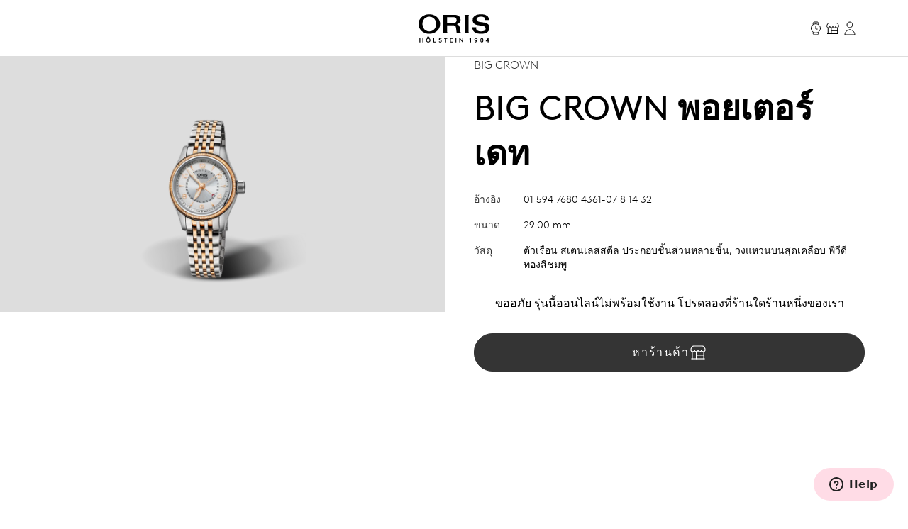

--- FILE ---
content_type: text/html;charset=utf-8
request_url: https://www.oris.ch/th-TH/product/watch/big-crown/big-crown-pointer-date/01-594-7680-4361-07-8-14-32
body_size: 202657
content:
<!DOCTYPE html><html  lang="en"><head><meta charset="utf-8">
<meta name="viewport" content="width=device-width, initial-scale=1">
<script type="importmap">{"imports":{"#entry":"/_nuxt/BUPafori.js"}}</script>
<title>Big Crown พอยเตอร์ เดท - 01 594 7680 4361-07 8 14 32 | Oris</title>
<script async src="https://static.zdassets.com/ekr/snippet.js?key=d8457cff-ca13-439e-b314-04c5d3c02019" id="ze-snippet" onload="this.dataset.onloadfired = true"></script>
<style>.ck-content h1{font-size:18px}.button,.ck-content h1{line-height:24px}.button{align-items:center;border-radius:9999px;border-width:1px;display:inline-flex;gap:6px;justify-content:center;white-space:nowrap;--tw-border-opacity:1;border-color:rgb(181 181 181/var(--tw-border-opacity,1));--tw-bg-opacity:1;background-color:rgb(255 255 255/var(--tw-bg-opacity,1));color:#343434;font-size:16px;padding:10px 32px}.button:hover{--tw-border-opacity:1;border-color:rgb(0 0 0/var(--tw-border-opacity,1));color:#000}.button{letter-spacing:.1em;line-height:2;text-transform:uppercase;-webkit-user-select:none;user-select:none}.button.is-disabled,.button:disabled{color:#b5b5b5;--tw-border-opacity:1;border-color:rgb(181 181 181/var(--tw-border-opacity,1))}.button.is-loading{background-image:url(/icons/loader-black.svg);background-position:50%;background-repeat:no-repeat;color:#0000!important;pointer-events:none}.button.is-primary{--tw-bg-opacity:1;background-color:rgb(52 52 52/var(--tw-bg-opacity,1))}.button.is-primary:hover{--tw-bg-opacity:1;background-color:rgb(0 0 0/var(--tw-bg-opacity,1))}.button.is-primary:disabled{--tw-bg-opacity:1;background-color:rgb(181 181 181/var(--tw-bg-opacity,1))}.button.is-primary,.button.is-primary:disabled{color:#fff}.button.is-primary{--tw-border-opacity:1;border-color:rgb(52 52 52/var(--tw-border-opacity,1))}.button.is-primary:hover{--tw-border-opacity:1;border-color:rgb(0 0 0/var(--tw-border-opacity,1))}.button.is-primary:disabled{--tw-border-opacity:1;border-color:rgb(181 181 181/var(--tw-border-opacity,1))}.button.is-primary.is-loading{background-image:url(/icons/loader-white.svg)}.button.is-dark{--tw-bg-opacity:1;background-color:rgb(0 0 0/var(--tw-bg-opacity,1));color:#ddd}.button.is-dark:hover{color:#fff}.button.is-dark:disabled{color:gray}.button.is-dark{--tw-border-opacity:1;border-color:rgb(128 128 128/var(--tw-border-opacity,1))}.button.is-dark:hover{--tw-border-opacity:1;border-color:rgb(221 221 221/var(--tw-border-opacity,1))}.button.is-dark:disabled{--tw-border-opacity:1;border-color:rgb(128 128 128/var(--tw-border-opacity,1))}.button.is-small{font-size:14px;line-height:20px;padding:6px 24px}.button svg{fill:currentColor;height:24px;width:24px}*,:after,:before{--tw-border-spacing-x:0;--tw-border-spacing-y:0;--tw-translate-x:0;--tw-translate-y:0;--tw-rotate:0;--tw-skew-x:0;--tw-skew-y:0;--tw-scale-x:1;--tw-scale-y:1;--tw-pan-x: ;--tw-pan-y: ;--tw-pinch-zoom: ;--tw-scroll-snap-strictness:proximity;--tw-gradient-from-position: ;--tw-gradient-via-position: ;--tw-gradient-to-position: ;--tw-ordinal: ;--tw-slashed-zero: ;--tw-numeric-figure: ;--tw-numeric-spacing: ;--tw-numeric-fraction: ;--tw-ring-inset: ;--tw-ring-offset-width:0px;--tw-ring-offset-color:#fff;--tw-ring-color:#3b82f680;--tw-ring-offset-shadow:0 0 #0000;--tw-ring-shadow:0 0 #0000;--tw-shadow:0 0 #0000;--tw-shadow-colored:0 0 #0000;--tw-blur: ;--tw-brightness: ;--tw-contrast: ;--tw-grayscale: ;--tw-hue-rotate: ;--tw-invert: ;--tw-saturate: ;--tw-sepia: ;--tw-drop-shadow: ;--tw-backdrop-blur: ;--tw-backdrop-brightness: ;--tw-backdrop-contrast: ;--tw-backdrop-grayscale: ;--tw-backdrop-hue-rotate: ;--tw-backdrop-invert: ;--tw-backdrop-opacity: ;--tw-backdrop-saturate: ;--tw-backdrop-sepia: ;--tw-contain-size: ;--tw-contain-layout: ;--tw-contain-paint: ;--tw-contain-style: }::backdrop{--tw-border-spacing-x:0;--tw-border-spacing-y:0;--tw-translate-x:0;--tw-translate-y:0;--tw-rotate:0;--tw-skew-x:0;--tw-skew-y:0;--tw-scale-x:1;--tw-scale-y:1;--tw-pan-x: ;--tw-pan-y: ;--tw-pinch-zoom: ;--tw-scroll-snap-strictness:proximity;--tw-gradient-from-position: ;--tw-gradient-via-position: ;--tw-gradient-to-position: ;--tw-ordinal: ;--tw-slashed-zero: ;--tw-numeric-figure: ;--tw-numeric-spacing: ;--tw-numeric-fraction: ;--tw-ring-inset: ;--tw-ring-offset-width:0px;--tw-ring-offset-color:#fff;--tw-ring-color:#3b82f680;--tw-ring-offset-shadow:0 0 #0000;--tw-ring-shadow:0 0 #0000;--tw-shadow:0 0 #0000;--tw-shadow-colored:0 0 #0000;--tw-blur: ;--tw-brightness: ;--tw-contrast: ;--tw-grayscale: ;--tw-hue-rotate: ;--tw-invert: ;--tw-saturate: ;--tw-sepia: ;--tw-drop-shadow: ;--tw-backdrop-blur: ;--tw-backdrop-brightness: ;--tw-backdrop-contrast: ;--tw-backdrop-grayscale: ;--tw-backdrop-hue-rotate: ;--tw-backdrop-invert: ;--tw-backdrop-opacity: ;--tw-backdrop-saturate: ;--tw-backdrop-sepia: ;--tw-contain-size: ;--tw-contain-layout: ;--tw-contain-paint: ;--tw-contain-style: }/*! tailwindcss v3.4.18 | MIT License | https://tailwindcss.com*/*,:after,:before{border:0 solid;box-sizing:border-box}:after,:before{--tw-content:""}:host,html{line-height:1.5;-webkit-text-size-adjust:100%;font-family:var(--font-family-sans);font-feature-settings:normal;font-variation-settings:normal;-moz-tab-size:4;tab-size:4;-webkit-tap-highlight-color:transparent}body{line-height:inherit;margin:0}hr{border-top-width:1px;color:inherit;height:0}abbr:where([title]){-webkit-text-decoration:underline dotted;text-decoration:underline dotted}h1,h2,h3,h4,h5,h6{font-size:inherit;font-weight:inherit}a{color:inherit;text-decoration:inherit}b,strong{font-weight:bolder}code,kbd,pre,samp{font-family:ui-monospace,SFMono-Regular,Menlo,Monaco,Consolas,Liberation Mono,Courier New,monospace;font-feature-settings:normal;font-size:1em;font-variation-settings:normal}small{font-size:80%}sub,sup{font-size:75%;line-height:0;position:relative;vertical-align:initial}sub{bottom:-.25em}sup{top:-.5em}table{border-collapse:collapse;border-color:inherit;text-indent:0}button,input,optgroup,select,textarea{color:inherit;font-family:inherit;font-feature-settings:inherit;font-size:100%;font-variation-settings:inherit;font-weight:inherit;letter-spacing:inherit;line-height:inherit;margin:0;padding:0}button,select{text-transform:none}button,input:where([type=button]),input:where([type=reset]),input:where([type=submit]){-webkit-appearance:button;background-color:initial;background-image:none}:-moz-focusring{outline:auto}:-moz-ui-invalid{box-shadow:none}progress{vertical-align:initial}::-webkit-inner-spin-button,::-webkit-outer-spin-button{height:auto}[type=search]{-webkit-appearance:textfield;outline-offset:-2px}::-webkit-search-decoration{-webkit-appearance:none}::-webkit-file-upload-button{-webkit-appearance:button;font:inherit}summary{display:list-item}blockquote,dd,dl,figure,h1,h2,h3,h4,h5,h6,hr,p,pre{margin:0}fieldset{margin:0}fieldset,legend{padding:0}menu,ol,ul{list-style:none;margin:0;padding:0}dialog{padding:0}textarea{resize:vertical}input::placeholder,textarea::placeholder{color:#9ca3af;opacity:1}[role=button],button{cursor:pointer}:disabled{cursor:default}audio,canvas,embed,iframe,img,object,svg,video{display:block;vertical-align:middle}img,video{height:auto;max-width:100%}[hidden]:where(:not([hidden=until-found])){display:none}.typo-display{font-size:56px;line-height:64px}@media(min-width:768px){.typo-display{font-size:clamp(56px,-93.3333px + 19.4444vw,140px);line-height:clamp(64px,-56.8889px + 15.7407vw,132px)}}@media(min-width:1200px){.typo-display{font-size:140px;line-height:132px}}.typo-headline-1{font-size:48px;line-height:64px}@media(min-width:768px){.typo-headline-1{font-size:clamp(48px,5.3333px + 5.5556vw,72px);line-height:clamp(64px,35.5556px + 3.7037vw,80px)}}@media(min-width:1200px){.typo-headline-1{font-size:72px;line-height:80px}}.typo-headline-2{font-size:40px;line-height:48px}@media(min-width:768px){.typo-headline-2{font-size:clamp(40px,11.5556px + 3.7037vw,56px);line-height:clamp(48px,19.5556px + 3.7037vw,64px)}}@media(min-width:1200px){.typo-headline-2{font-size:56px;line-height:64px}}.typo-headline-4{font-size:24px;line-height:32px}@media(min-width:768px){.typo-headline-4{font-size:clamp(24px,-4.4444px + 3.7037vw,40px);line-height:clamp(32px,3.5556px + 3.7037vw,48px)}}@media(min-width:1200px){.typo-headline-4{font-size:40px;line-height:48px}}.typo-headline-5{font-size:24px;line-height:32px}@media(min-width:768px){.typo-headline-5{font-size:clamp(24px,9.7778px + 1.8519vw,32px);line-height:clamp(32px,17.7778px + 1.8519vw,40px)}}@media(min-width:1200px){.typo-headline-5{font-size:32px;line-height:40px}}.typo-lead{font-size:18px;line-height:24px}@media(min-width:768px){.typo-lead{font-size:clamp(18px,7.3333px + 1.3889vw,24px);line-height:clamp(24px,9.7778px + 1.8519vw,32px)}}@media(min-width:1200px){.typo-lead{font-size:24px;line-height:40px}}.typo-title-1{font-size:20px;line-height:32px}@media(min-width:768px){.typo-title-1{font-size:clamp(20px,12.8889px + .9259vw,24px);line-height:clamp(32px,32px + 0vw,32px)}}@media(min-width:1200px){.typo-title-1{font-size:24px;line-height:32px}}.typo-title-2{font-size:18px;line-height:24px}.typo-overline-large{font-size:16px;line-height:24px}.typo-body-1{font-size:18px;line-height:32px}.typo-body-2{font-size:16px;line-height:24px}.\!container,.container{margin-left:auto;margin-right:auto}.link-button{color:#343434;text-decoration-color:#b5b5b5;text-decoration-line:underline;text-decoration-thickness:1px;text-transform:uppercase;text-underline-offset:8px}.group:hover .link-button,.link-button:hover{color:#000}.group:hover .link-button,.link-button:hover{text-decoration-color:#ffa3a5}.pointer-events-none{pointer-events:none}.\!pointer-events-auto{pointer-events:auto!important}.pointer-events-auto{pointer-events:auto}.visible{visibility:visible}.static{position:static}.fixed{position:fixed}.\!absolute{position:absolute!important}.absolute{position:absolute}.relative{position:relative}.sticky{position:sticky}.inset-0{inset:0}.inset-y-0{bottom:0;top:0}.-right-12{right:-12px}.-top-12{top:-12px}.-top-8{top:-8px}.bottom-0{bottom:0}.bottom-10{bottom:10px}.bottom-12{bottom:12px}.bottom-\[22px\]{bottom:22px}.bottom-\[4\%\]{bottom:4%}.bottom-\[53px\]{bottom:53px}.bottom-full{bottom:100%}.left-0{left:0}.left-1\/2{left:50%}.left-\[9\%\]{left:9%}.right-0{right:0}.right-12{right:12px}.right-32{right:32px}.right-8{right:8px}.top-0{top:0}.top-32{top:32px}.top-72{top:72px}.top-8{top:8px}.top-\[39px\]{top:39px}.top-full{top:100%}.isolate{isolation:isolate}.-z-10{z-index:-10}.z-0{z-index:0}.z-10{z-index:10}.z-20{z-index:20}.z-50{z-index:50}.z-\[100\]{z-index:100}.z-\[999999999999\]{z-index:999999999999}.z-\[9999999999\]{z-index:9999999999}.z-\[9999999\]{z-index:9999999}.z-admin-bar{z-index:1000003}.z-cart-flyin{z-index:1000007}.z-cart-flyin-background{z-index:1000006}.z-navbar{z-index:1000001}.z-navbar-overlay{z-index:999999}.z-page-modal{z-index:1000008}.z-zendesk-chat-bot{z-index:1000005}.\!order-1{order:1!important}.order-1{order:1}.order-2{order:2}.order-3{order:3}.order-last{order:9999}.col-span-1{grid-column:span 1/span 1}.col-span-11{grid-column:span 11/span 11}.col-span-12{grid-column:span 12/span 12}.col-span-2{grid-column:span 2/span 2}.col-span-3{grid-column:span 3/span 3}.col-span-4{grid-column:span 4/span 4}.col-span-5{grid-column:span 5/span 5}.col-span-6{grid-column:span 6/span 6}.col-span-full{grid-column:1/-1}.\!col-start-2{grid-column-start:2!important}.col-start-1{grid-column-start:1}.col-start-10{grid-column-start:10}.col-start-2{grid-column-start:2}.col-start-3{grid-column-start:3}.col-start-6{grid-column-start:6}.col-start-8{grid-column-start:8}.col-start-auto{grid-column-start:auto}.col-end-5{grid-column-end:5}.col-end-7{grid-column-end:7}.col-end-\[-1\]{grid-column-end:-1}.col-end-\[-2\]{grid-column-end:-2}.row-span-2{grid-row:span 2/span 2}.row-start-1{grid-row-start:1}.row-start-2{grid-row-start:2}.row-start-3{grid-row-start:3}.float-right{float:right}.m-0{margin:0}.m-16{margin:16px}.m-32{margin:32px}.m-auto{margin:auto}.mx-16{margin-left:16px;margin-right:16px}.mx-72{margin-left:72px;margin-right:72px}.mx-\[17px\]{margin-left:17px;margin-right:17px}.mx-auto{margin-left:auto;margin-right:auto}.my-112{margin-bottom:112px;margin-top:112px}.my-12{margin-bottom:12px;margin-top:12px}.my-16{margin-bottom:16px;margin-top:16px}.my-24{margin-bottom:24px;margin-top:24px}.my-32{margin-bottom:32px;margin-top:32px}.my-40{margin-bottom:40px;margin-top:40px}.my-48{margin-bottom:48px;margin-top:48px}.my-64{margin-bottom:64px;margin-top:64px}.my-80{margin-bottom:80px;margin-top:80px}.my-\[14px\]{margin-bottom:14px;margin-top:14px}.\!mb-\[90px\]{margin-bottom:90px!important}.-ml-10{margin-left:-10px}.-mr-8{margin-right:-8px}.-mt-2{margin-top:-2px}.mb-0{margin-bottom:0}.mb-10{margin-bottom:10px}.mb-16{margin-bottom:16px}.mb-2{margin-bottom:2px}.mb-24{margin-bottom:24px}.mb-28{margin-bottom:28px}.mb-30{margin-bottom:30px}.mb-32{margin-bottom:32px}.mb-36{margin-bottom:36px}.mb-4{margin-bottom:4px}.mb-40{margin-bottom:40px}.mb-48{margin-bottom:48px}.mb-56{margin-bottom:56px}.mb-6{margin-bottom:6px}.mb-64{margin-bottom:64px}.mb-72{margin-bottom:72px}.mb-8{margin-bottom:8px}.mb-\[115px\]{margin-bottom:115px}.mb-\[11px\]{margin-bottom:11px}.mb-\[12\.5\%\]{margin-bottom:12.5%}.mb-\[163px\]{margin-bottom:163px}.mb-\[167px\]{margin-bottom:167px}.mb-\[20px\]{margin-bottom:20px}.mb-\[38px\]{margin-bottom:38px}.mb-\[45px\]{margin-bottom:45px}.mb-\[52px\]{margin-bottom:52px}.mb-\[5px\]{margin-bottom:5px}.mb-\[65px\]{margin-bottom:65px}.mb-\[75px\]{margin-bottom:75px}.mb-\[82px\]{margin-bottom:82px}.mb-\[83px\]{margin-bottom:83px}.mb-\[9px\]{margin-bottom:9px}.ml-10{margin-left:10px}.ml-12{margin-left:12px}.ml-16{margin-left:16px}.ml-4{margin-left:4px}.ml-6{margin-left:6px}.ml-\[20px\]{margin-left:20px}.ml-auto{margin-left:auto}.mr-10{margin-right:10px}.mr-12{margin-right:12px}.mr-16{margin-right:16px}.mr-6{margin-right:6px}.mr-8{margin-right:8px}.mr-auto{margin-right:auto}.mt-10{margin-top:10px}.mt-112{margin-top:112px}.mt-16{margin-top:16px}.mt-2{margin-top:2px}.mt-24{margin-top:24px}.mt-28{margin-top:28px}.mt-30{margin-top:30px}.mt-32{margin-top:32px}.mt-36{margin-top:36px}.mt-4{margin-top:4px}.mt-40{margin-top:40px}.mt-48{margin-top:48px}.mt-56{margin-top:56px}.mt-6{margin-top:6px}.mt-64{margin-top:64px}.mt-8{margin-top:8px}.mt-80{margin-top:80px}.mt-\[--paragraph-gap-desktop\]{margin-top:var(--paragraph-gap-desktop)}.mt-\[131px\]{margin-top:131px}.mt-\[135px\]{margin-top:135px}.mt-\[20px\]{margin-top:20px}.mt-\[210px\]{margin-top:210px}.mt-\[22px\]{margin-top:22px}.mt-\[27px\]{margin-top:27px}.mt-\[31px\]{margin-top:31px}.mt-\[33px\]{margin-top:33px}.mt-\[34px\]{margin-top:34px}.mt-\[42px\]{margin-top:42px}.mt-\[45px\]{margin-top:45px}.mt-\[7px\]{margin-top:7px}.mt-\[9px\]{margin-top:9px}.mt-auto{margin-top:auto}.line-clamp-1{-webkit-line-clamp:1}.line-clamp-1,.line-clamp-2{display:-webkit-box;overflow:hidden;-webkit-box-orient:vertical}.line-clamp-2{-webkit-line-clamp:2}.block{display:block}.inline-block{display:inline-block}.inline{display:inline}.flex{display:flex}.inline-flex{display:inline-flex}.grid{display:grid}.hidden{display:none}.aspect-\[175\/115\]{aspect-ratio:175/115}.aspect-\[2\/3\]{aspect-ratio:2/3}.aspect-\[3\/4\]{aspect-ratio:3/4}.aspect-\[4\/3\]{aspect-ratio:4/3}.aspect-\[4\/5\]{aspect-ratio:4/5}.aspect-\[9\/16\]{aspect-ratio:9/16}.aspect-square{aspect-ratio:1/1}.aspect-video{aspect-ratio:16/9}.size-24{height:24px;width:24px}.\!h-auto{height:auto!important}.h-0{height:0}.h-1{height:1px}.h-10{height:10px}.h-2{height:2px}.h-24{height:24px}.h-30{height:30px}.h-32{height:32px}.h-40{height:40px}.h-64{height:64px}.h-72{height:72px}.h-80{height:80px}.h-\[1\.5em\]{height:1.5em}.h-\[116px\]{height:116px}.h-\[18px\]{height:18px}.h-\[1em\]{height:1em}.h-\[20px\]{height:20px}.h-\[22px\]{height:22px}.h-\[27px\]{height:27px}.h-\[288px\]{height:288px}.h-\[330px\]{height:330px}.h-\[34px\]{height:34px}.h-\[402px\]{height:402px}.h-\[48px\]{height:48px}.h-\[50vh\]{height:50vh}.h-\[520px\]{height:520px}.h-\[600px\]{height:600px}.h-\[66\%\]{height:66%}.h-\[81cqw\]{height:81cqw}.h-\[calc\(100dvh-72px\)\]{height:calc(100dvh - 72px)}.h-\[calc\(100svh-104px\)\]{height:calc(100svh - 104px)}.h-auto{height:auto}.h-dvh{height:100dvh}.h-fit{height:-moz-fit-content;height:fit-content}.h-full{height:100%}.h-min{height:min-content}.h-screen{height:100vh}.h-svh{height:100svh}.max-h-72{max-height:72px}.max-h-\[159px\]{max-height:159px}.max-h-\[360px\]{max-height:360px}.max-h-\[760px\]{max-height:760px}.max-h-\[80\%\]{max-height:80%}.max-h-\[90\%\]{max-height:90%}.max-h-\[calc\(80vh-60px\)\]{max-height:calc(80vh - 60px)}.max-h-full{max-height:100%}.max-h-svh{max-height:100svh}.min-h-0{min-height:0}.min-h-112{min-height:112px}.min-h-48{min-height:48px}.min-h-64{min-height:64px}.min-h-\[105px\]{min-height:105px}.min-h-\[44px\]{min-height:44px}.min-h-\[500px\]{min-height:500px}.min-h-\[60vh\]{min-height:60vh}.min-h-\[calc\(2\.5\*64px\)\]{min-height:160px}.min-h-screen{min-height:100vh}.\!w-full{width:100%!important}.w-0{width:0}.w-1\/4{width:25%}.w-112{width:112px}.w-24{width:24px}.w-28{width:28px}.w-30{width:30px}.w-32{width:32px}.w-4\/5{width:80%}.w-40{width:40px}.w-5\/12{width:41.666667%}.w-64{width:64px}.w-80{width:80px}.w-\[1\.5em\]{width:1.5em}.w-\[100px\]{width:100px}.w-\[159px\]{width:159px}.w-\[180px\]{width:180px}.w-\[18px\]{width:18px}.w-\[195px\]{width:195px}.w-\[1em\]{width:1em}.w-\[20px\]{width:20px}.w-\[22px\]{width:22px}.w-\[240px\]{width:240px}.w-\[255px\]{width:255px}.w-\[26px\]{width:26px}.w-\[27px\]{width:27px}.w-\[289px\]{width:289px}.w-\[45px\]{width:45px}.w-\[47px\]{width:47px}.w-\[55px\]{width:55px}.w-\[63cqw\]{width:63cqw}.w-auto{width:auto}.w-fit{width:-moz-fit-content;width:fit-content}.w-full{width:100%}.w-screen{width:100vw}.min-w-\[122px\]{min-width:122px}.min-w-\[170px\]{min-width:170px}.min-w-\[415px\]{min-width:415px}.min-w-fit{min-width:-moz-fit-content;min-width:fit-content}.min-w-full{min-width:100%}.max-w-\[1036px\]{max-width:1036px}.max-w-\[1600px\]{max-width:1600px}.max-w-\[1950px\]{max-width:1950px}.max-w-\[210px\]{max-width:210px}.max-w-\[2500px\]{max-width:2500px}.max-w-\[320px\]{max-width:320px}.max-w-\[391px\]{max-width:391px}.max-w-\[40\%\]{max-width:40%}.max-w-\[700px\]{max-width:700px}.max-w-\[994px\]{max-width:994px}.max-w-full{max-width:100%}.max-w-lg{max-width:32rem}.max-w-md{max-width:28rem}.max-w-screen-xxl{max-width:1440px}.max-w-screen-xxxl{max-width:2496px}.\!flex-\[2\]{flex:2!important}.flex-1{flex:1 1 0%}.flex-none{flex:none}.shrink{flex-shrink:1}.shrink-0{flex-shrink:0}.grow{flex-grow:1}.grow-0{flex-grow:0}.origin-left{transform-origin:left}.-translate-x-1\/2{--tw-translate-x:-50%}.-translate-x-1\/2,.-translate-x-56{transform:translate(var(--tw-translate-x),var(--tw-translate-y)) rotate(var(--tw-rotate)) skew(var(--tw-skew-x)) skewY(var(--tw-skew-y)) scaleX(var(--tw-scale-x)) scaleY(var(--tw-scale-y))}.-translate-x-56{--tw-translate-x:-56px}.-translate-y-2{--tw-translate-y:-2px}.-translate-y-2,.-translate-y-4{transform:translate(var(--tw-translate-x),var(--tw-translate-y)) rotate(var(--tw-rotate)) skew(var(--tw-skew-x)) skewY(var(--tw-skew-y)) scaleX(var(--tw-scale-x)) scaleY(var(--tw-scale-y))}.-translate-y-4{--tw-translate-y:-4px}.-translate-y-56{--tw-translate-y:-56px}.-translate-y-56,.-translate-y-full{transform:translate(var(--tw-translate-x),var(--tw-translate-y)) rotate(var(--tw-rotate)) skew(var(--tw-skew-x)) skewY(var(--tw-skew-y)) scaleX(var(--tw-scale-x)) scaleY(var(--tw-scale-y))}.-translate-y-full{--tw-translate-y:-100%}.translate-x-0{--tw-translate-x:0px}.translate-x-0,.translate-x-56{transform:translate(var(--tw-translate-x),var(--tw-translate-y)) rotate(var(--tw-rotate)) skew(var(--tw-skew-x)) skewY(var(--tw-skew-y)) scaleX(var(--tw-scale-x)) scaleY(var(--tw-scale-y))}.translate-x-56{--tw-translate-x:56px}.translate-x-\[-200px\]{--tw-translate-x:-200px}.rotate-45,.translate-x-\[-200px\]{transform:translate(var(--tw-translate-x),var(--tw-translate-y)) rotate(var(--tw-rotate)) skew(var(--tw-skew-x)) skewY(var(--tw-skew-y)) scaleX(var(--tw-scale-x)) scaleY(var(--tw-scale-y))}.rotate-45{--tw-rotate:45deg}.scale-110{--tw-scale-x:1.1;--tw-scale-y:1.1}.scale-110,.scale-150{transform:translate(var(--tw-translate-x),var(--tw-translate-y)) rotate(var(--tw-rotate)) skew(var(--tw-skew-x)) skewY(var(--tw-skew-y)) scaleX(var(--tw-scale-x)) scaleY(var(--tw-scale-y))}.scale-150{--tw-scale-x:1.5;--tw-scale-y:1.5}.scale-75{--tw-scale-x:.75;--tw-scale-y:.75}.scale-75,.scale-x-0{transform:translate(var(--tw-translate-x),var(--tw-translate-y)) rotate(var(--tw-rotate)) skew(var(--tw-skew-x)) skewY(var(--tw-skew-y)) scaleX(var(--tw-scale-x)) scaleY(var(--tw-scale-y))}.scale-x-0{--tw-scale-x:0}.scale-x-100{--tw-scale-x:1}.scale-x-100,.transform{transform:translate(var(--tw-translate-x),var(--tw-translate-y)) rotate(var(--tw-rotate)) skew(var(--tw-skew-x)) skewY(var(--tw-skew-y)) scaleX(var(--tw-scale-x)) scaleY(var(--tw-scale-y))}@keyframes spin{to{transform:rotate(1turn)}}.animate-spin{animation:spin 1s linear infinite}.cursor-default{cursor:default}.cursor-not-allowed{cursor:not-allowed}.cursor-pointer{cursor:pointer}.select-none{-webkit-user-select:none;user-select:none}.resize{resize:both}.list-none{list-style-type:none}.appearance-none{-webkit-appearance:none;appearance:none}.grid-cols-1{grid-template-columns:repeat(1,minmax(0,1fr))}.grid-cols-12{grid-template-columns:repeat(12,minmax(0,1fr))}.grid-cols-2{grid-template-columns:repeat(2,minmax(0,1fr))}.grid-cols-4{grid-template-columns:repeat(4,minmax(0,1fr))}.grid-cols-\[max-content\,1fr\]{grid-template-columns:max-content 1fr}.grid-cols-\[repeat\(4\,auto\)\]{grid-template-columns:repeat(4,auto)}.grid-rows-1{grid-template-rows:repeat(1,minmax(0,1fr))}.flex-row{flex-direction:row}.flex-col{flex-direction:column}.flex-wrap{flex-wrap:wrap}.items-start{align-items:flex-start}.items-end{align-items:flex-end}.items-center{align-items:center}.items-baseline{align-items:baseline}.items-stretch{align-items:stretch}.justify-start{justify-content:flex-start}.justify-end{justify-content:flex-end}.justify-center{justify-content:center}.justify-between{justify-content:space-between}.gap-10{gap:10px}.gap-12{gap:12px}.gap-16{gap:16px}.gap-24{gap:24px}.gap-32{gap:32px}.gap-36{gap:36px}.gap-4{gap:4px}.gap-56{gap:56px}.gap-64{gap:64px}.gap-8{gap:8px}.gap-\[13px\]{gap:13px}.gap-\[15px\]{gap:15px}.gap-\[min\(6cqw\,32px\)\]{gap:min(6cqw,32px)}.gap-x-16{-moz-column-gap:16px;column-gap:16px}.gap-x-8{-moz-column-gap:8px;column-gap:8px}.gap-y-24{row-gap:24px}.gap-y-40{row-gap:40px}.self-start{align-self:flex-start}.self-end{align-self:flex-end}.self-center{align-self:center}.self-stretch{align-self:stretch}.overflow-auto{overflow:auto}.overflow-hidden{overflow:hidden}.\!overflow-visible{overflow:visible!important}.overflow-visible{overflow:visible}.overflow-scroll{overflow:scroll}.overflow-y-auto{overflow-y:auto}.overflow-x-hidden{overflow-x:hidden}.overflow-x-clip{overflow-x:clip}.overflow-y-visible{overflow-y:visible}.overflow-x-scroll{overflow-x:scroll}.overflow-y-scroll{overflow-y:scroll}.overflow-ellipsis,.text-ellipsis{text-overflow:ellipsis}.hyphens-auto{-webkit-hyphens:auto;hyphens:auto}.whitespace-nowrap{white-space:nowrap}.whitespace-pre-wrap{white-space:pre-wrap}.text-nowrap{text-wrap:nowrap}.text-balance{text-wrap:balance}.break-normal{overflow-wrap:normal;word-break:normal}.rounded{border-radius:.25rem}.rounded-\[10px\]{border-radius:10px}.rounded-\[20px\]{border-radius:20px}.rounded-\[2px\]{border-radius:2px}.rounded-full{border-radius:9999px}.rounded-lg{border-radius:.5rem}.rounded-md{border-radius:.375rem}.rounded-sm{border-radius:.125rem}.border{border-width:1px}.border-0{border-width:0}.border-b{border-bottom-width:1px}.border-r{border-right-width:1px}.border-t{border-top-width:1px}.\!border-\[\#BF342D\]{--tw-border-opacity:1!important;border-color:rgb(191 52 45/var(--tw-border-opacity,1))!important}.border-\[\#BF342D\]{--tw-border-opacity:1;border-color:rgb(191 52 45/var(--tw-border-opacity,1))}.border-black{--tw-border-opacity:1;border-color:rgb(0 0 0/var(--tw-border-opacity,1))}.border-grey-dark-01{--tw-border-opacity:1;border-color:rgb(52 52 52/var(--tw-border-opacity,1))}.border-grey-light-01{--tw-border-opacity:1;border-color:rgb(221 221 221/var(--tw-border-opacity,1))}.border-grey-mid{--tw-border-opacity:1;border-color:rgb(181 181 181/var(--tw-border-opacity,1))}.border-pink{--tw-border-opacity:1;border-color:rgb(255 163 165/var(--tw-border-opacity,1))}.\!border-b-\[\#BF342D\]{--tw-border-opacity:1!important;border-bottom-color:rgb(191 52 45/var(--tw-border-opacity,1))!important}.border-b-\[\#BF342D\]{--tw-border-opacity:1;border-bottom-color:rgb(191 52 45/var(--tw-border-opacity,1))}.border-b-grey-light-01{--tw-border-opacity:1;border-bottom-color:rgb(221 221 221/var(--tw-border-opacity,1))}.border-b-grey-mid{--tw-border-opacity:1;border-bottom-color:rgb(181 181 181/var(--tw-border-opacity,1))}.border-b-transparent{border-bottom-color:#0000}.border-t-grey-light-01{--tw-border-opacity:1;border-top-color:rgb(221 221 221/var(--tw-border-opacity,1))}.\!bg-black{--tw-bg-opacity:1!important;background-color:rgb(0 0 0/var(--tw-bg-opacity,1))!important}.bg-\[\#F6F6F5\]{--tw-bg-opacity:1;background-color:rgb(246 246 245/var(--tw-bg-opacity,1))}.bg-\[\#fbfbfb\]{--tw-bg-opacity:1;background-color:rgb(251 251 251/var(--tw-bg-opacity,1))}.bg-\[blue\]{--tw-bg-opacity:1;background-color:rgb(0 0 255/var(--tw-bg-opacity,1))}.bg-\[yel\]{background-color:yel}.bg-black{--tw-bg-opacity:1;background-color:rgb(0 0 0/var(--tw-bg-opacity,1))}.bg-black\/30{background-color:#0000004d}.bg-green{background-color:rgb(0 110 75/var(--tw-bg-opacity,1))}.bg-green,.bg-green-dark{--tw-bg-opacity:1}.bg-green-dark{background-color:rgb(2 93 64/var(--tw-bg-opacity,1))}.bg-grey-dark-01{--tw-bg-opacity:1;background-color:rgb(52 52 52/var(--tw-bg-opacity,1))}.bg-grey-dark-02{--tw-bg-opacity:1;background-color:rgb(86 86 86/var(--tw-bg-opacity,1))}.bg-grey-dark-03{--tw-bg-opacity:1;background-color:rgb(128 128 128/var(--tw-bg-opacity,1))}.bg-grey-light-01{--tw-bg-opacity:1;background-color:rgb(221 221 221/var(--tw-bg-opacity,1))}.bg-grey-light-02{--tw-bg-opacity:1;background-color:rgb(239 239 239/var(--tw-bg-opacity,1))}.bg-grey-light-03{--tw-bg-opacity:1;background-color:rgb(246 245 245/var(--tw-bg-opacity,1))}.bg-grey-mid{background-color:rgb(181 181 181/var(--tw-bg-opacity,1))}.bg-grey-mid,.bg-pink{--tw-bg-opacity:1}.bg-pink{background-color:rgb(255 163 165/var(--tw-bg-opacity,1))}.bg-pink-light{background-color:rgb(255 220 230/var(--tw-bg-opacity,1))}.bg-pink-light,.bg-red{--tw-bg-opacity:1}.bg-red{background-color:rgb(220 0 70/var(--tw-bg-opacity,1))}.bg-red\/25{background-color:#dc004640}.bg-transparent{background-color:initial}.bg-white{--tw-bg-opacity:1;background-color:rgb(255 255 255/var(--tw-bg-opacity,1))}.bg-white\/50{background-color:#ffffff80}.bg-white\/90{background-color:#ffffffe6}.bg-gradient-to-b{background-image:linear-gradient(to bottom,var(--tw-gradient-stops))}.from-grey-light-01{--tw-gradient-from:#ddd var(--tw-gradient-from-position);--tw-gradient-to:#ddd0 var(--tw-gradient-to-position);--tw-gradient-stops:var(--tw-gradient-from),var(--tw-gradient-to)}.from-transparent{--tw-gradient-from:#0000 var(--tw-gradient-from-position);--tw-gradient-to:#0000 var(--tw-gradient-to-position);--tw-gradient-stops:var(--tw-gradient-from),var(--tw-gradient-to)}.to-grey-dark-01{--tw-gradient-to:#343434 var(--tw-gradient-to-position)}.to-grey-dark-02{--tw-gradient-to:#565656 var(--tw-gradient-to-position)}.bg-\[length\:100\%_100\%\]{background-size:100% 100%}.bg-contain{background-size:contain}.bg-repeat-x{background-repeat:repeat-x}.fill-grey-dark-02{fill:#565656}.stroke-\[\.7\]{stroke-width:.7}.object-contain{object-fit:contain}.object-cover{object-fit:cover}.object-scale-down{object-fit:scale-down}.\!p-0{padding:0!important}.p-10{padding:10px}.p-12{padding:12px}.p-16{padding:16px}.p-2{padding:2px}.p-24{padding:24px}.p-32{padding:32px}.p-4{padding:4px}.p-6{padding:6px}.p-8{padding:8px}.p-\[8\%\]{padding:8%}.px-0{padding-left:0;padding-right:0}.px-1{padding-left:1px;padding-right:1px}.px-10{padding-left:10px;padding-right:10px}.px-16{padding-left:16px;padding-right:16px}.px-24{padding-left:24px;padding-right:24px}.px-28{padding-left:28px;padding-right:28px}.px-30{padding-left:30px;padding-right:30px}.px-32{padding-left:32px;padding-right:32px}.px-36{padding-left:36px;padding-right:36px}.px-4{padding-left:4px;padding-right:4px}.px-6{padding-left:6px;padding-right:6px}.px-64{padding-left:64px;padding-right:64px}.px-8{padding-left:8px;padding-right:8px}.px-\[1\.33em\]{padding-left:1.33em;padding-right:1.33em}.px-\[13px\]{padding-left:13px;padding-right:13px}.px-\[15px\]{padding-left:15px;padding-right:15px}.px-\[22px\]{padding-left:22px;padding-right:22px}.py-10{padding-bottom:10px;padding-top:10px}.py-16{padding-bottom:16px;padding-top:16px}.py-24{padding-bottom:24px;padding-top:24px}.py-32{padding-bottom:32px;padding-top:32px}.py-4{padding-bottom:4px;padding-top:4px}.py-40{padding-bottom:40px;padding-top:40px}.py-56{padding-bottom:56px;padding-top:56px}.py-6{padding-bottom:6px;padding-top:6px}.py-\[0\.83em\]{padding-bottom:.83em;padding-top:.83em}.\!pb-0{padding-bottom:0!important}.\!pb-30{padding-bottom:30px!important}.\!pl-16{padding-left:16px!important}.pb-0{padding-bottom:0}.pb-1{padding-bottom:1px}.pb-10{padding-bottom:10px}.pb-12{padding-bottom:12px}.pb-16{padding-bottom:16px}.pb-24{padding-bottom:24px}.pb-28{padding-bottom:28px}.pb-30{padding-bottom:30px}.pb-32{padding-bottom:32px}.pb-36{padding-bottom:36px}.pb-4{padding-bottom:4px}.pb-40{padding-bottom:40px}.pb-8{padding-bottom:8px}.pb-\[120px\]{padding-bottom:120px}.pb-\[20px\]{padding-bottom:20px}.pb-\[22px\]{padding-bottom:22px}.pl-12{padding-left:12px}.pl-16{padding-left:16px}.pl-\[15px\]{padding-left:15px}.pr-16{padding-right:16px}.pr-4{padding-right:4px}.pr-6{padding-right:6px}.pt-16{padding-top:16px}.pt-24{padding-top:24px}.pt-30{padding-top:30px}.pt-32{padding-top:32px}.pt-36{padding-top:36px}.pt-40{padding-top:40px}.pt-48{padding-top:48px}.pt-6{padding-top:6px}.pt-8{padding-top:8px}.pt-80{padding-top:80px}.pt-\[105px\]{padding-top:105px}.pt-\[11px\]{padding-top:11px}.pt-\[12\.5\%\]{padding-top:12.5%}.pt-\[21px\]{padding-top:21px}.pt-\[23px\]{padding-top:23px}.text-left{text-align:left}.text-center{text-align:center}.text-right{text-align:right}.align-middle{vertical-align:middle}.text-2xl{font-size:24px;line-height:32px}.text-2xl\/\[40px\]{font-size:24px;line-height:40px}.text-3xl{font-size:32px;line-height:40px}.text-3xl\/\[48px\]{font-size:32px;line-height:48px}.text-4xl{font-size:40px;line-height:48px}.text-5xl{font-size:48px;line-height:64px}.text-5xl\/\[56px\]{font-size:48px;line-height:56px}.text-6xl{font-size:56px;line-height:64px}.text-\[125\%\]{font-size:125%}.text-\[12px\]{font-size:12px}.text-\[14px\]{font-size:14px}.text-\[16px\]{font-size:16px}.text-\[18px\]{font-size:18px}.text-\[200\%\]{font-size:200%}.text-\[20px\]{font-size:20px}.text-\[20px\]\/\[32px\]{font-size:20px;line-height:32px}.text-\[24px\]\/\[32px\]{font-size:24px;line-height:32px}.text-\[25px\]{font-size:25px}.text-\[48px\]{font-size:48px}.text-base,.text-base\/\[24px\]{font-size:16px;line-height:24px}.text-lg{line-height:24px}.text-lg,.text-md{font-size:18px}.text-md{line-height:32px}.text-sm{font-size:14px;line-height:20px}.text-sm\/\[24px\]{font-size:14px;line-height:24px}.text-xl{font-size:20px;line-height:32px}.text-xs{font-size:12px;line-height:16px}.text-xs\/\[24px\]{font-size:12px;line-height:24px}.font-bold{font-weight:700}.font-light{font-weight:300}.font-medium{font-weight:500}.uppercase{text-transform:uppercase}.not-italic{font-style:normal}.leading-6{line-height:1.5rem}.leading-8{line-height:2rem}.leading-\[110\%\]{line-height:110%}.leading-\[16px\]{line-height:16px}.leading-\[32px\]{line-height:32px}.leading-\[56px\]{line-height:56px}.leading-loose{line-height:2}.leading-none{line-height:1}.leading-tight{line-height:1.25}.tracking-\[0\.8px\]{letter-spacing:.8px}.tracking-\[0\.96px\]{letter-spacing:.96px}.tracking-\[1\.28px\]{letter-spacing:1.28px}.tracking-\[1px\]{letter-spacing:1px}.tracking-widest{letter-spacing:.1em}.\!text-black{color:#000!important}.\!text-grey-mid{color:#b5b5b5!important}.text-\[\#BA251E\]{color:#ba251e}.text-\[blue\]{color:#00f}.text-black{color:#000}.text-current{color:currentColor}.text-grey-dark-01{color:#343434}.text-grey-dark-02{color:#565656}.text-grey-dark-03{color:gray}.text-grey-light-01{color:#ddd}.text-grey-light-02{color:#efefef}.text-grey-mid{color:#b5b5b5}.text-red-dark-01{color:#b95a56}.text-white{color:#fff}.underline{text-decoration-line:underline}.overline{text-decoration-line:overline}.line-through{text-decoration-line:line-through}.no-underline{text-decoration-line:none}.decoration-1{text-decoration-thickness:1px}.decoration-2{text-decoration-thickness:2px}.underline-offset-4{text-underline-offset:4px}.underline-offset-8{text-underline-offset:8px}.underline-offset-\[14px\]{text-underline-offset:14px}.placeholder-grey-dark-02::placeholder{--tw-placeholder-opacity:1;color:rgb(86 86 86/var(--tw-placeholder-opacity,1))}.opacity-0{opacity:0}.opacity-100{opacity:1}.opacity-30{opacity:.3}.opacity-50{opacity:.5}.opacity-\[\.15\]{opacity:.15}.opacity-\[\.35\]{opacity:.35}.mix-blend-lighten{mix-blend-mode:lighten}.shadow-navbar-slide{--tw-shadow:-2px 0px 0px 0px #0000001a;--tw-shadow-colored:-2px 0px 0px 0px var(--tw-shadow-color);box-shadow:var(--tw-ring-offset-shadow,0 0 #0000),var(--tw-ring-shadow,0 0 #0000),var(--tw-shadow)}.outline-none{outline:2px solid #0000;outline-offset:2px}.outline{outline-style:solid}.ring-1{--tw-ring-offset-shadow:var(--tw-ring-inset) 0 0 0 var(--tw-ring-offset-width) var(--tw-ring-offset-color);--tw-ring-shadow:var(--tw-ring-inset) 0 0 0 calc(1px + var(--tw-ring-offset-width)) var(--tw-ring-color);box-shadow:var(--tw-ring-offset-shadow),var(--tw-ring-shadow),var(--tw-shadow,0 0 #0000)}.ring-grey-dark-01{--tw-ring-opacity:1;--tw-ring-color:rgb(52 52 52/var(--tw-ring-opacity,1))}.ring-grey-light-01{--tw-ring-opacity:1;--tw-ring-color:rgb(221 221 221/var(--tw-ring-opacity,1))}.ring-grey-mid{--tw-ring-opacity:1;--tw-ring-color:rgb(181 181 181/var(--tw-ring-opacity,1))}.blur{--tw-blur:blur(8px);filter:var(--tw-blur) var(--tw-brightness) var(--tw-contrast) var(--tw-grayscale) var(--tw-hue-rotate) var(--tw-invert) var(--tw-saturate) var(--tw-sepia) var(--tw-drop-shadow)}.\!filter{filter:var(--tw-blur) var(--tw-brightness) var(--tw-contrast) var(--tw-grayscale) var(--tw-hue-rotate) var(--tw-invert) var(--tw-saturate) var(--tw-sepia) var(--tw-drop-shadow)!important}.filter{filter:var(--tw-blur) var(--tw-brightness) var(--tw-contrast) var(--tw-grayscale) var(--tw-hue-rotate) var(--tw-invert) var(--tw-saturate) var(--tw-sepia) var(--tw-drop-shadow)}.backdrop-filter{-webkit-backdrop-filter:var(--tw-backdrop-blur) var(--tw-backdrop-brightness) var(--tw-backdrop-contrast) var(--tw-backdrop-grayscale) var(--tw-backdrop-hue-rotate) var(--tw-backdrop-invert) var(--tw-backdrop-opacity) var(--tw-backdrop-saturate) var(--tw-backdrop-sepia);backdrop-filter:var(--tw-backdrop-blur) var(--tw-backdrop-brightness) var(--tw-backdrop-contrast) var(--tw-backdrop-grayscale) var(--tw-backdrop-hue-rotate) var(--tw-backdrop-invert) var(--tw-backdrop-opacity) var(--tw-backdrop-saturate) var(--tw-backdrop-sepia)}.transition{transition-duration:.15s;transition-property:color,background-color,border-color,text-decoration-color,fill,stroke,opacity,box-shadow,transform,filter,backdrop-filter;transition-timing-function:cubic-bezier(.4,0,.2,1)}.transition-all{transition-duration:.15s;transition-property:all;transition-timing-function:cubic-bezier(.4,0,.2,1)}.transition-colors{transition-duration:.15s;transition-property:color,background-color,border-color,text-decoration-color,fill,stroke;transition-timing-function:cubic-bezier(.4,0,.2,1)}.duration-100{transition-duration:.1s}.duration-150{transition-duration:.15s}.duration-200{transition-duration:.2s}.duration-300{transition-duration:.3s}.duration-500{transition-duration:.5s}.ease-in{transition-timing-function:cubic-bezier(.4,0,1,1)}.ease-in-out{transition-timing-function:cubic-bezier(.4,0,.2,1)}.ease-out{transition-timing-function:cubic-bezier(0,0,.2,1)}.ease-swing{transition-timing-function:cubic-bezier(.56,.04,.25,1)}.will-change-\[opacity\]{will-change:opacity}.will-change-transform{will-change:transform}.text-trim-both{text-box:trim-both cap alphabetic}.rich-text a{text-decoration-line:underline}.rich-text a:hover{text-decoration-color:#ffa3a5}.rich-text ul{list-style-type:disc}.rich-text ol,.rich-text ul{margin-left:16px;padding:16px}.rich-text ol{list-style-type:decimal}.rich-text li{display:list-item;padding-left:8px}.layout-grid{-moz-column-gap:var(--layout-grid-gap);column-gap:var(--layout-grid-gap);display:grid;grid-template-columns:0 repeat(4,1fr) 0}@media(min-width:768px){.layout-grid{grid-template-columns:1fr repeat(12,1fr) 1fr}}@media(min-width:1200px){.layout-grid{grid-template-columns:1fr repeat(12,71px) 1fr}}@media(min-width:1440px){.layout-grid{grid-template-columns:1fr repeat(12,86px) 1fr}}.layout-grid-contain{grid-column-end:-2;grid-column-start:2}.grid-area-t{grid-area:T}.grid-area-s{grid-area:S}.grid-area-m{grid-area:M}.grid-area-c{grid-area:C}.ratio-image{position:relative}.ratio-image img{height:100%;left:0;position:absolute;top:0;width:100%}.\[line-height\:125\%\]{line-height:125%}.\[line-height\:150\%\]{line-height:150%}.\[line-height\:160\%\]{line-height:160%}:root{--layout-grid-gap:16px}@media(min-width:768px){:root{--layout-grid-gap:24px}}:root{--paragraph-gap-mobile:144px;--paragraph-gap-desktop:272px}body{font-family:var(--font-family-sans)}[click]{cursor:pointer}@media(min-width:768px){.md\:typo-lead{font-size:clamp(18px,7.3333px + 1.3889vw,24px);line-height:clamp(24px,9.7778px + 1.8519vw,32px);font-size:18px;line-height:24px}@media(min-width:1200px){.md\:typo-lead{font-size:24px;line-height:40px}}}.\*\:self-end>*{align-self:flex-end}.placeholder\:text-grey-dark-02::placeholder{color:#565656}.placeholder\:text-grey-mid::placeholder{color:#b5b5b5}.before\:absolute:before{content:var(--tw-content);position:absolute}.before\:-left-12:before{content:var(--tw-content);left:-12px}.before\:top-\[5px\]:before{content:var(--tw-content);top:5px}.before\:hidden:before{content:var(--tw-content);display:none}.before\:h-12:before{content:var(--tw-content);height:12px}.before\:w-1:before{content:var(--tw-content);width:1px}.before\:\!border-b-2:before{border-bottom-width:2px!important;content:var(--tw-content)}.before\:bg-grey-dark-02:before{content:var(--tw-content);--tw-bg-opacity:1;background-color:rgb(86 86 86/var(--tw-bg-opacity,1))}.after\:absolute:after{content:var(--tw-content);position:absolute}.after\:bottom-0:after{bottom:0;content:var(--tw-content)}.after\:left-0:after{content:var(--tw-content);left:0}.after\:left-1\/2:after{content:var(--tw-content);left:50%}.after\:top-full:after{content:var(--tw-content);top:100%}.after\:z-50:after{content:var(--tw-content);z-index:50}.after\:w-full:after{content:var(--tw-content);width:100%}.after\:-translate-x-1\/2:after{content:var(--tw-content);--tw-translate-x:-50%;transform:translate(var(--tw-translate-x),var(--tw-translate-y)) rotate(var(--tw-rotate)) skew(var(--tw-skew-x)) skewY(var(--tw-skew-y)) scaleX(var(--tw-scale-x)) scaleY(var(--tw-scale-y))}.after\:border-8:after{border-width:8px;content:var(--tw-content)}.after\:border-b:after{border-bottom-width:1px;content:var(--tw-content)}.after\:border-grey-dark-01:after{content:var(--tw-content);--tw-border-opacity:1;border-color:rgb(52 52 52/var(--tw-border-opacity,1))}.after\:border-x-transparent:after{border-left-color:#0000;border-right-color:#0000;content:var(--tw-content)}.after\:border-b-grey-light-01:after{content:var(--tw-content);--tw-border-opacity:1;border-bottom-color:rgb(221 221 221/var(--tw-border-opacity,1))}.after\:border-b-transparent:after{border-bottom-color:#0000;content:var(--tw-content)}.after\:content-\[\'\'\]:after{--tw-content:"";content:var(--tw-content)}.checked\:\!bg-transparent:checked{background-color:initial!important}.focus-within\:border-b-grey-dark-01:focus-within{--tw-border-opacity:1;border-bottom-color:rgb(52 52 52/var(--tw-border-opacity,1))}.focus-within\:border-b-pink:focus-within{--tw-border-opacity:1;border-bottom-color:rgb(255 163 165/var(--tw-border-opacity,1))}.focus-within\:text-black:focus-within{color:#000}.hover\:border-b:hover{border-bottom-width:1px}.hover\:border-black:hover{--tw-border-opacity:1;border-color:rgb(0 0 0/var(--tw-border-opacity,1))}.hover\:border-pink:hover{--tw-border-opacity:1;border-color:rgb(255 163 165/var(--tw-border-opacity,1))}.hover\:border-b-grey-dark-02:hover{--tw-border-opacity:1;border-bottom-color:rgb(86 86 86/var(--tw-border-opacity,1))}.hover\:border-b-grey-mid:hover{--tw-border-opacity:1;border-bottom-color:rgb(181 181 181/var(--tw-border-opacity,1))}.hover\:border-b-pink:hover{--tw-border-opacity:1;border-bottom-color:rgb(255 163 165/var(--tw-border-opacity,1))}.hover\:bg-black:hover{--tw-bg-opacity:1;background-color:rgb(0 0 0/var(--tw-bg-opacity,1))}.hover\:bg-green-dark:hover{--tw-bg-opacity:1;background-color:rgb(2 93 64/var(--tw-bg-opacity,1))}.hover\:bg-grey-light-01:hover{--tw-bg-opacity:1;background-color:rgb(221 221 221/var(--tw-bg-opacity,1))}.hover\:bg-grey-light-02:hover{--tw-bg-opacity:1;background-color:rgb(239 239 239/var(--tw-bg-opacity,1))}.hover\:bg-pink:hover{--tw-bg-opacity:1;background-color:rgb(255 163 165/var(--tw-bg-opacity,1))}.hover\:fill-black:hover{fill:#000}.hover\:text-black:hover{color:#000}.hover\:text-grey-dark-03:hover{color:gray}.hover\:text-grey-mid:hover{color:#b5b5b5}.hover\:text-white:hover{color:#fff}.hover\:underline:hover{text-decoration-line:underline}.hover\:decoration-pink:hover{text-decoration-color:#ffa3a5}.hover\:opacity-100:hover{opacity:1}.focus\:text-white:focus{color:#fff}.focus\:underline:focus{text-decoration-line:underline}.focus\:shadow-none:focus{--tw-shadow:0 0 #0000;--tw-shadow-colored:0 0 #0000;box-shadow:var(--tw-ring-offset-shadow,0 0 #0000),var(--tw-ring-shadow,0 0 #0000),var(--tw-shadow)}.focus\:outline-none:focus{outline:2px solid #0000;outline-offset:2px}.focus\:ring-0:focus{--tw-ring-offset-shadow:var(--tw-ring-inset) 0 0 0 var(--tw-ring-offset-width) var(--tw-ring-offset-color);--tw-ring-shadow:var(--tw-ring-inset) 0 0 0 calc(var(--tw-ring-offset-width)) var(--tw-ring-color);box-shadow:var(--tw-ring-offset-shadow),var(--tw-ring-shadow),var(--tw-shadow,0 0 #0000)}.focus-visible\:bg-grey-light-03:focus-visible{--tw-bg-opacity:1;background-color:rgb(246 245 245/var(--tw-bg-opacity,1))}.focus-visible\:outline-none:focus-visible{outline:2px solid #0000;outline-offset:2px}.focus-visible\:outline-2:focus-visible{outline-width:2px}.focus-visible\:-outline-offset-1:focus-visible{outline-offset:-1px}.focus-visible\:outline-offset-2:focus-visible{outline-offset:2px}.focus-visible\:outline-offset-4:focus-visible{outline-offset:4px}.focus-visible\:outline-black:focus-visible{outline-color:#000}.focus-visible\:ring-2:focus-visible{--tw-ring-offset-shadow:var(--tw-ring-inset) 0 0 0 var(--tw-ring-offset-width) var(--tw-ring-offset-color);--tw-ring-shadow:var(--tw-ring-inset) 0 0 0 calc(2px + var(--tw-ring-offset-width)) var(--tw-ring-color);box-shadow:var(--tw-ring-offset-shadow),var(--tw-ring-shadow),var(--tw-shadow,0 0 #0000)}.focus-visible\:ring-blue-dark-01:focus-visible{--tw-ring-opacity:1;--tw-ring-color:rgb(41 82 99/var(--tw-ring-opacity,1))}.focus-visible\:ring-offset-4:focus-visible{--tw-ring-offset-width:4px}.focus-visible\:ring-offset-white:focus-visible{--tw-ring-offset-color:#fff}.group:hover .group-hover\:flex{display:flex}.group:hover .group-hover\:scale-90{--tw-scale-x:.9;--tw-scale-y:.9;transform:translate(var(--tw-translate-x),var(--tw-translate-y)) rotate(var(--tw-rotate)) skew(var(--tw-skew-x)) skewY(var(--tw-skew-y)) scaleX(var(--tw-scale-x)) scaleY(var(--tw-scale-y))}.group:hover .group-hover\:bg-black\/15{background-color:#00000026}.group:hover .group-hover\:text-black{color:#000}.group:hover .group-hover\:text-grey-mid{color:#b5b5b5}.group:hover .group-hover\:text-white\/85{color:#ffffffd9}.group:hover .group-hover\:underline{text-decoration-line:underline}.group:hover .group-hover\:opacity-100{opacity:1}.group:focus .group-focus\:flex{display:flex}.group:focus .group-focus\:underline{text-decoration-line:underline}.group:focus-visible .group-focus-visible\:bg-grey-dark-01\/10{background-color:#3434341a}.group:focus-visible .group-focus-visible\:underline{text-decoration-line:underline}.peer:checked~.peer-checked\:inline{display:inline}.peer:checked~.peer-checked\:hidden{display:none}.peer:checked~.peer-checked\:scale-100{--tw-scale-x:1;--tw-scale-y:1;transform:translate(var(--tw-translate-x),var(--tw-translate-y)) rotate(var(--tw-rotate)) skew(var(--tw-skew-x)) skewY(var(--tw-skew-y)) scaleX(var(--tw-scale-x)) scaleY(var(--tw-scale-y))}.peer:checked~.peer-checked\:bg-grey-dark-01{--tw-bg-opacity:1;background-color:rgb(52 52 52/var(--tw-bg-opacity,1))}.peer:checked~.peer-checked\:\!text-white{color:#fff!important}.peer:checked~.peer-checked\:opacity-100{opacity:1}.peer:checked~.peer-checked\:ring-offset-white{--tw-ring-offset-color:#fff}.peer:focus-visible~.peer-focus-visible\:text-grey-mid{color:#b5b5b5}.peer:focus-visible~.peer-focus-visible\:opacity-100{opacity:1}.peer:focus-visible~.peer-focus-visible\:ring-2{--tw-ring-offset-shadow:var(--tw-ring-inset) 0 0 0 var(--tw-ring-offset-width) var(--tw-ring-offset-color);--tw-ring-shadow:var(--tw-ring-inset) 0 0 0 calc(2px + var(--tw-ring-offset-width)) var(--tw-ring-color);box-shadow:var(--tw-ring-offset-shadow),var(--tw-ring-shadow),var(--tw-shadow,0 0 #0000)}.peer:focus-visible~.peer-focus-visible\:ring-blue-dark-01{--tw-ring-opacity:1;--tw-ring-color:rgb(41 82 99/var(--tw-ring-opacity,1))}.peer:focus-visible~.peer-focus-visible\:ring-offset-white{--tw-ring-offset-color:#fff}@media screen and (max-width:768px){.mobile-only\:fixed{position:fixed}.mobile-only\:sticky{position:sticky}.mobile-only\:bottom-0{bottom:0}.mobile-only\:left-12{left:12px}.mobile-only\:right-0{right:0}.mobile-only\:top-0{top:0}.mobile-only\:z-storefinder-detail-mobile{z-index:1000004}.mobile-only\:order-first{order:-9999}.mobile-only\:col-span-4{grid-column:span 4/span 4}.mobile-only\:col-start-2{grid-column-start:2}.mobile-only\:col-end-7{grid-column-end:7}.mobile-only\:col-end-\[-2\]{grid-column-end:-2}.mobile-only\:m-16{margin:16px}.mobile-only\:mx-16{margin-left:16px;margin-right:16px}.mobile-only\:mb-16{margin-bottom:16px}.mobile-only\:mb-24{margin-bottom:24px}.mobile-only\:mb-40{margin-bottom:40px}.mobile-only\:mb-72{margin-bottom:72px}.mobile-only\:mb-8{margin-bottom:8px}.mobile-only\:mb-\[180px\]{margin-bottom:180px}.mobile-only\:ml-\[13px\]{margin-left:13px}.mobile-only\:mt-32{margin-top:32px}.mobile-only\:mt-48{margin-top:48px}.mobile-only\:flex{display:flex}.mobile-only\:hidden{display:none}.mobile-only\:h-\[100dvh\]{height:100dvh}.mobile-only\:h-\[78\.5\%\]{height:78.5%}.mobile-only\:h-dvh{height:100dvh}.mobile-only\:w-3\/5{width:60%}.mobile-only\:w-\[289px\]{width:289px}.mobile-only\:w-full{width:100%}.mobile-only\:grid-cols-1{grid-template-columns:repeat(1,minmax(0,1fr))}.mobile-only\:flex-row-reverse{flex-direction:row-reverse}.mobile-only\:flex-col{flex-direction:column}.mobile-only\:justify-end{justify-content:flex-end}.mobile-only\:gap-\[10\%\]{gap:10%}.mobile-only\:gap-y-16{row-gap:16px}.mobile-only\:border-t{border-top-width:1px}.mobile-only\:px-16{padding-left:16px;padding-right:16px}.mobile-only\:py-6{padding-bottom:6px;padding-top:6px}.mobile-only\:pb-\[14px\]{padding-bottom:14px}.mobile-only\:pr-40{padding-right:40px}.mobile-only\:pt-16{padding-top:16px}.mobile-only\:pt-24{padding-top:24px}.mobile-only\:pt-32{padding-top:32px}.mobile-only\:pt-\[22px\]{padding-top:22px}.mobile-only\:text-\[15px\]{font-size:15px}.mobile-only\:uppercase{text-transform:uppercase}}@media(min-width:768px){.md\:relative{position:relative}.md\:sticky{position:sticky}.md\:bottom-\[13px\]{bottom:13px}.md\:bottom-\[7\%\]{bottom:7%}.md\:left-auto{left:auto}.md\:right-12{right:12px}.md\:right-\[8\.4\%\]{right:8.4%}.md\:top-0{top:0}.md\:top-24{top:24px}.md\:order-1{order:1}.md\:order-last{order:9999}.md\:order-none{order:0}.md\:col-span-12{grid-column:span 12/span 12}.md\:col-span-3{grid-column:span 3/span 3}.md\:col-span-4{grid-column:span 4/span 4}.md\:col-span-5{grid-column:span 5/span 5}.md\:col-span-6{grid-column:span 6/span 6}.md\:col-span-7{grid-column:span 7/span 7}.md\:col-span-8{grid-column:span 8/span 8}.md\:col-span-9{grid-column:span 9/span 9}.md\:col-start-10{grid-column-start:10}.md\:col-start-2{grid-column-start:2}.md\:col-start-3{grid-column-start:3}.md\:col-start-4{grid-column-start:4}.md\:col-start-5{grid-column-start:5}.md\:col-start-6{grid-column-start:6}.md\:col-start-7{grid-column-start:7}.md\:col-start-8{grid-column-start:8}.md\:col-start-auto{grid-column-start:auto}.md\:col-end-6{grid-column-end:6}.md\:col-end-8{grid-column-end:8}.md\:col-end-9{grid-column-end:9}.md\:col-end-\[-1\]{grid-column-end:-1}.md\:row-span-2{grid-row:span 2/span 2}.md\:row-start-1{grid-row-start:1}.md\:row-start-2{grid-row-start:2}.md\:mx-0{margin-left:0;margin-right:0}.md\:mx-32{margin-left:32px;margin-right:32px}.md\:mx-72{margin-left:72px;margin-right:72px}.md\:mx-\[9px\]{margin-left:9px;margin-right:9px}.md\:my-112{margin-bottom:112px;margin-top:112px}.md\:my-80{margin-bottom:80px;margin-top:80px}.md\:my-\[132px\]{margin-bottom:132px;margin-top:132px}.md\:my-\[20px\]{margin-bottom:20px;margin-top:20px}.md\:\!mb-112{margin-bottom:112px!important}.md\:\!mt-\[45px\]{margin-top:45px!important}.md\:mb-0{margin-bottom:0}.md\:mb-112{margin-bottom:112px}.md\:mb-16{margin-bottom:16px}.md\:mb-2{margin-bottom:2px}.md\:mb-24{margin-bottom:24px}.md\:mb-32{margin-bottom:32px}.md\:mb-40{margin-bottom:40px}.md\:mb-48{margin-bottom:48px}.md\:mb-56{margin-bottom:56px}.md\:mb-64{margin-bottom:64px}.md\:mb-72{margin-bottom:72px}.md\:mb-8{margin-bottom:8px}.md\:mb-80{margin-bottom:80px}.md\:mb-\[-\.45em\]{margin-bottom:-.45em}.md\:mb-\[112px\]{margin-bottom:112px}.md\:mb-\[121px\]{margin-bottom:121px}.md\:mb-\[126px\]{margin-bottom:126px}.md\:mb-\[13px\]{margin-bottom:13px}.md\:mb-\[18px\]{margin-bottom:18px}.md\:mb-\[192px\]{margin-bottom:192px}.md\:mb-\[250px\]{margin-bottom:250px}.md\:mb-\[303px\]{margin-bottom:303px}.md\:mb-\[52px\]{margin-bottom:52px}.md\:ml-0{margin-left:0}.md\:ml-72{margin-left:72px}.md\:ml-\[92px\]{margin-left:92px}.md\:mr-0{margin-right:0}.md\:mr-16{margin-right:16px}.md\:mr-48{margin-right:48px}.md\:mt-0{margin-top:0}.md\:mt-112{margin-top:112px}.md\:mt-12{margin-top:12px}.md\:mt-16{margin-top:16px}.md\:mt-24{margin-top:24px}.md\:mt-32{margin-top:32px}.md\:mt-48{margin-top:48px}.md\:mt-56{margin-top:56px}.md\:mt-72{margin-top:72px}.md\:mt-\[-7px\]{margin-top:-7px}.md\:mt-\[100px\]{margin-top:100px}.md\:mt-\[135px\]{margin-top:135px}.md\:mt-\[172px\]{margin-top:172px}.md\:mt-\[22px\]{margin-top:22px}.md\:mt-\[38px\]{margin-top:38px}.md\:mt-\[39px\]{margin-top:39px}.md\:mt-\[43px\]{margin-top:43px}.md\:mt-\[49px\]{margin-top:49px}.md\:mt-\[5px\]{margin-top:5px}.md\:mt-\[76px\]{margin-top:76px}.md\:block{display:block}.md\:inline{display:inline}.md\:flex{display:flex}.md\:hidden{display:none}.md\:aspect-16\/9,.md\:aspect-\[16\/9\]{aspect-ratio:16/9}.md\:aspect-\[4\/5\]{aspect-ratio:4/5}.md\:h-30{height:30px}.md\:h-32{height:32px}.md\:h-\[19px\]{height:19px}.md\:h-\[352px\]{height:352px}.md\:h-\[353px\]{height:353px}.md\:h-\[39px\]{height:39px}.md\:h-\[72\.6\%\]{height:72.6%}.md\:h-auto{height:auto}.md\:max-h-\[75dvh\]{max-height:75dvh}.md\:max-h-\[90\%\]{max-height:90%}.md\:max-h-none{max-height:none}.md\:min-h-\[148px\]{min-height:148px}.md\:w-1\/2{width:50%}.md\:w-\[101px\]{width:101px}.md\:w-\[196px\]{width:196px}.md\:w-\[210px\]{width:210px}.md\:w-\[286px\]{width:286px}.md\:w-\[306px\]{width:306px}.md\:w-\[32em\]{width:32em}.md\:w-\[36\%\]{width:36%}.md\:w-\[396px\]{width:396px}.md\:w-\[416px\]{width:416px}.md\:w-\[55\%\]{width:55%}.md\:w-\[90\%\]{width:90%}.md\:min-w-\[220px\]{min-width:220px}.md\:min-w-\[700px\]{min-width:700px}.md\:max-w-\[254px\]{max-width:254px}.md\:max-w-\[640px\]{max-width:640px}.md\:max-w-\[900px\]{max-width:900px}.md\:columns-3{-moz-columns:3;column-count:3}.md\:grid-cols-12{grid-template-columns:repeat(12,minmax(0,1fr))}.md\:grid-cols-2{grid-template-columns:repeat(2,minmax(0,1fr))}.md\:grid-cols-3{grid-template-columns:repeat(3,minmax(0,1fr))}.md\:grid-cols-4{grid-template-columns:repeat(4,minmax(0,1fr))}.md\:grid-cols-8{grid-template-columns:repeat(8,minmax(0,1fr))}.md\:grid-cols-\[repeat\(6\,auto\)\]{grid-template-columns:repeat(6,auto)}.md\:grid-rows-\[auto_1fr\]{grid-template-rows:auto 1fr}.md\:flex-row{flex-direction:row}.md\:flex-row-reverse{flex-direction:row-reverse}.md\:flex-wrap{flex-wrap:wrap}.md\:gap-12{gap:12px}.md\:gap-16{gap:16px}.md\:gap-24{gap:24px}.md\:gap-x-24{-moz-column-gap:24px;column-gap:24px}.md\:gap-y-48{row-gap:48px}.md\:gap-y-64{row-gap:64px}.md\:border-b-0{border-bottom-width:0}.md\:bg-grey-light-01{--tw-bg-opacity:1;background-color:rgb(221 221 221/var(--tw-bg-opacity,1))}.md\:bg-transparent{background-color:initial}.md\:p-0{padding:0}.md\:p-16{padding:16px}.md\:p-30{padding:30px}.md\:p-32{padding:32px}.md\:p-48{padding:48px}.md\:p-64{padding:64px}.md\:px-0{padding-left:0;padding-right:0}.md\:px-16{padding-left:16px;padding-right:16px}.md\:px-32{padding-left:32px;padding-right:32px}.md\:px-48{padding-left:48px;padding-right:48px}.md\:px-56{padding-left:56px;padding-right:56px}.md\:px-64{padding-left:64px;padding-right:64px}.md\:px-72{padding-left:72px;padding-right:72px}.md\:px-\[35px\]{padding-left:35px;padding-right:35px}.md\:px-\[min\(5cqw\,32px\)\]{padding-left:min(5cqw,32px);padding-right:min(5cqw,32px)}.md\:py-0{padding-bottom:0;padding-top:0}.md\:py-10{padding-bottom:10px;padding-top:10px}.md\:py-24{padding-bottom:24px;padding-top:24px}.md\:py-36{padding-bottom:36px;padding-top:36px}.md\:py-64{padding-bottom:64px;padding-top:64px}.md\:py-72{padding-bottom:72px;padding-top:72px}.md\:py-80{padding-bottom:80px;padding-top:80px}.md\:\!pb-\[47px\]{padding-bottom:47px!important}.md\:pb-0{padding-bottom:0}.md\:pb-16{padding-bottom:16px}.md\:pb-24{padding-bottom:24px}.md\:pb-32{padding-bottom:32px}.md\:pb-40{padding-bottom:40px}.md\:pl-0{padding-left:0}.md\:pl-32{padding-left:32px}.md\:pl-\[73px\]{padding-left:73px}.md\:pr-0{padding-right:0}.md\:pr-24{padding-right:24px}.md\:pr-32{padding-right:32px}.md\:pt-40{padding-top:40px}.md\:pt-72{padding-top:72px}.md\:pt-\[150px\]{padding-top:150px}.md\:pt-\[21px\]{padding-top:21px}.md\:pt-\[26px\]{padding-top:26px}.md\:pt-\[31px\]{padding-top:31px}.md\:pt-\[45px\]{padding-top:45px}.md\:align-middle{vertical-align:middle}.md\:text-2xl{font-size:24px;line-height:32px}.md\:text-2xl\/\[40px\]{font-size:24px;line-height:40px}.md\:text-3xl{font-size:32px;line-height:40px}.md\:text-3xl\/\[48px\]{font-size:32px;line-height:48px}.md\:text-4xl{font-size:40px;line-height:48px}.md\:text-5xl{font-size:48px}.md\:text-5xl,.md\:text-6xl{line-height:64px}.md\:text-6xl{font-size:56px}.md\:text-7xl{font-size:72px;line-height:80px}.md\:text-\[14px\]{font-size:14px}.md\:text-\[150\%\]{font-size:150%}.md\:text-\[18px\],.md\:text-\[18px\]\/\[32px\]{font-size:18px}.md\:text-\[18px\]\/\[32px\]{line-height:32px}.md\:text-\[250\%\]{font-size:250%}.md\:text-\[25px\]{font-size:25px}.md\:text-\[40px\]\/\[48px\]{font-size:40px;line-height:48px}.md\:text-\[64px\]\/\[48px\]{font-size:64px;line-height:48px}.md\:text-\[64px\]\/\[72px\]{font-size:64px;line-height:72px}.md\:text-\[72px\]{font-size:72px}.md\:text-\[80px\],.md\:text-\[80px\]\/\[88px\]{font-size:80px}.md\:text-\[80px\]\/\[88px\]{line-height:88px}.md\:text-base{font-size:16px}.md\:text-base,.md\:text-lg{line-height:24px}.md\:text-lg,.md\:text-md{font-size:18px}.md\:text-md{line-height:32px}.md\:text-xl\/\[40px\]{font-size:20px;line-height:40px}.md\:text-xs{font-size:12px;line-height:16px}.md\:leading-6{line-height:1.5rem}.md\:leading-\[80px\]{line-height:80px}.md\:leading-\[88px\]{line-height:88px}.md\:tracking-\[1\.28px\]{letter-spacing:1.28px}.md\:contain-size{--tw-contain-size:size;contain:var(--tw-contain-size) var(--tw-contain-layout) var(--tw-contain-paint) var(--tw-contain-style)}.md\:layout-grid{-moz-column-gap:var(--layout-grid-gap);column-gap:var(--layout-grid-gap);display:grid;grid-template-columns:0 repeat(4,1fr) 0}.md\:layout-grid{grid-template-columns:1fr repeat(12,1fr) 1fr}@media(min-width:1200px){.md\:layout-grid{grid-template-columns:1fr repeat(12,71px) 1fr}}@media(min-width:1440px){.md\:layout-grid{grid-template-columns:1fr repeat(12,86px) 1fr}}.md\:layout-grid-contain{grid-column-end:-2;grid-column-start:2}.md\:\[line-height\:120\%\]{line-height:120%}.md\:\[line-height\:133\%\]{line-height:133%}}@media(min-width:1024px){.lg\:static{position:static}.lg\:relative{position:relative}.lg\:left-2\/3{left:66.666667%}.lg\:top-full{top:100%}.lg\:order-first{order:-9999}.lg\:col-span-2{grid-column:span 2/span 2}.lg\:col-span-3{grid-column:span 3/span 3}.lg\:col-span-4{grid-column:span 4/span 4}.lg\:col-span-7{grid-column:span 7/span 7}.lg\:col-start-10{grid-column-start:10}.lg\:col-start-3{grid-column-start:3}.lg\:col-start-7{grid-column-start:7}.lg\:col-start-8{grid-column-start:8}.lg\:col-end-4{grid-column-end:4}.lg\:col-end-7{grid-column-end:7}.lg\:mx-56{margin-left:56px;margin-right:56px}.lg\:mb-0{margin-bottom:0}.lg\:mb-56{margin-bottom:56px}.lg\:ml-24{margin-left:24px}.lg\:ml-\[110px\]{margin-left:110px}.lg\:mr-\[100px\]{margin-right:100px}.lg\:mt-0{margin-top:0}.lg\:block{display:block}.lg\:flex{display:flex}.lg\:inline-flex{display:inline-flex}.lg\:hidden{display:none}.lg\:aspect-\[2\/3\]{aspect-ratio:2/3}.lg\:aspect-square{aspect-ratio:1/1}.lg\:h-28{height:28px}.lg\:h-80{height:80px}.lg\:h-\[124px\]{height:124px}.lg\:h-auto{height:auto}.lg\:w-1\/3{width:33.333333%}.lg\:w-28{width:28px}.lg\:w-\[28\%\]{width:28%}.lg\:w-\[35\.5\%\]{width:35.5%}.lg\:w-\[700px\]{width:700px}.lg\:max-w-\[200px\]{max-width:200px}.lg\:shrink-0{flex-shrink:0}.lg\:grow-0{flex-grow:0}.lg\:grid-cols-3{grid-template-columns:repeat(3,minmax(0,1fr))}.lg\:grid-cols-4{grid-template-columns:repeat(4,minmax(0,1fr))}.lg\:flex-row{flex-direction:row}.lg\:items-center{align-items:center}.lg\:justify-start{justify-content:flex-start}.lg\:justify-end{justify-content:flex-end}.lg\:justify-center{justify-content:center}.lg\:gap-30{gap:30px}.lg\:gap-40{gap:40px}.lg\:text-nowrap{text-wrap:nowrap}.lg\:bg-transparent{background-color:initial}.lg\:px-0{padding-left:0;padding-right:0}.lg\:px-64{padding-left:64px;padding-right:64px}.lg\:px-8{padding-left:8px;padding-right:8px}.lg\:py-2{padding-bottom:2px;padding-top:2px}.lg\:\!pl-0{padding-left:0!important}.lg\:pl-32{padding-left:32px}.lg\:pl-40{padding-left:40px}.lg\:pl-\[110px\]{padding-left:110px}.lg\:pl-\[70px\]{padding-left:70px}.lg\:pr-24{padding-right:24px}.lg\:pr-40{padding-right:40px}.lg\:pt-0{padding-top:0}.lg\:pt-16{padding-top:16px}.lg\:pt-32{padding-top:32px}.lg\:pt-64{padding-top:64px}.lg\:text-5xl{font-size:48px}.lg\:text-5xl,.lg\:text-6xl{line-height:64px}.lg\:text-6xl{font-size:56px}.lg\:text-7xl{font-size:72px;line-height:80px}.lg\:text-base{font-size:16px;line-height:24px}.lg\:shadow-none{--tw-shadow:0 0 #0000;--tw-shadow-colored:0 0 #0000;box-shadow:var(--tw-ring-offset-shadow,0 0 #0000),var(--tw-ring-shadow,0 0 #0000),var(--tw-shadow)}}@media(min-width:1200px){.xl\:order-none{order:0}.xl\:col-start-2{grid-column-start:2}.xl\:col-end-7{grid-column-end:7}.xl\:col-end-\[-2\]{grid-column-end:-2}.xl\:m-0{margin:0}.xl\:mx-0{margin-left:0;margin-right:0}.xl\:w-\[calc\(\(100\%-100px\)\/2\)\]{width:calc(50% - 50px)}.xl\:w-auto{width:auto}.xl\:min-w-\[200px\]{min-width:200px}.xl\:max-w-\[calc\(\(100\%-100px\)\/2\)\]{max-width:calc(50% - 50px)}.xl\:max-w-sm{max-width:24rem}.xl\:flex-1{flex:1 1 0%}.xl\:justify-start{justify-content:flex-start}.xl\:gap-48{gap:48px}.xl\:p-64{padding:64px}.xl\:px-\[70px\]{padding-left:70px;padding-right:70px}}@media(min-width:1440px){.xxl\:aspect-16\/9{aspect-ratio:16/9}.xxl\:h-\[initial\]{height:auto}.xxl\:max-w-\[700px\]{max-width:700px}}@media(min-width:2496px){.xxxl\:col-span-10{grid-column:span 10/span 10}.xxxl\:col-start-2{grid-column-start:2}.xxxl\:mx-112{margin-left:112px;margin-right:112px}.xxxl\:mx-\[-264px\]{margin-left:-264px;margin-right:-264px}.xxxl\:layout-grid-expand{grid-column-end:-1;grid-column-start:1}}@media(min-width:768px){.before\:md\:\[\&\:not\(\:first-child\)\]\:block:not(:first-child):before{content:var(--tw-content);display:block}}.\[\&\>svg\]\:m-auto>svg{margin:auto}.\[\&\>svg\]\:max-h-\[1em\]>svg{max-height:1em}.\[\&\>svg\]\:w-full>svg{width:100%}.\[\&\>svg\]\:max-w-\[1em\]>svg{max-width:1em}</style>
<style>body{font-family:var(--font-family-sans)}:root{--font-family-main:"Brown LL TT";--font-family-sans:"Brown LL TT",var(--font-family-main),"Helvetica Neue","Helvetica","Arial","sans-serif"}@font-face{font-display:swap;font-family:Brown LL TT;font-style:normal;font-weight:400;src:url(/fonts/BrownLLTT/BrownLLWeb-Light.woff2) format("woff2")}@font-face{font-display:swap;font-family:Brown LL TT;font-style:normal;font-weight:700;src:url(/fonts/BrownLLTT/BrownLLWeb-Regular.woff2) format("woff2")}:root[lang=th]{--font-family-main:"SSTThai"}@font-face{font-display:swap;font-family:SSTThai;font-style:normal;font-weight:400;src:url(https://cdn.fonts.net/kit/bec114fe-146f-4c08-a74d-7e46a5775607/SSTThai/SSTThaiLight_normal_normal.woff2) format("woff2")}@font-face{font-display:swap;font-family:SSTThai;font-style:normal;font-weight:700;src:url(https://cdn.fonts.net/kit/bec114fe-146f-4c08-a74d-7e46a5775607/SSTThai/SSTThaiRoman_normal_normal.woff2) format("woff2")}:root[lang=ko]{--font-family-main:"YDGothic"}@font-face{font-display:swap;font-family:YDGothic;font-style:normal;font-weight:400;src:url(/fonts/YDGothic100/YDGothic100110_normal_normal.woff2) format("woff2")}@font-face{font-display:swap;font-family:YDGothic;font-style:normal;font-weight:700;src:url(/fonts/YDGothic100/YDGothic100130_normal_normal.woff2) format("woff2")}:root[lang=zh-hans]{--font-family-main:"MYingHeiPRC"}@font-face{font-display:swap;font-family:MYingHeiPRC;font-style:normal;font-weight:400;src:url(https://cdn.fonts.net/kit/bec114fe-146f-4c08-a74d-7e46a5775607/MYingHeiPRC/MYingHeiPRCW2_normal_normal.woff2) format("woff2")}@font-face{font-display:swap;font-family:MYingHeiPRC;font-style:normal;font-weight:700;src:url(https://cdn.fonts.net/kit/bec114fe-146f-4c08-a74d-7e46a5775607/MYingHeiPRC/MYingHeiPRCW4_normal_normal.woff2) format("woff2")}:root[lang=zh-hant]{--font-family-main:"MYingHeiHK"}@font-face{font-display:swap;font-family:MYingHeiHK;font-style:normal;font-weight:400;src:url(https://cdn.fonts.net/kit/bec114fe-146f-4c08-a74d-7e46a5775607/MYingHeiHK/MYingHeiHKW2_normal_normal.woff2) format("woff2")}@font-face{font-display:swap;font-family:MYingHeiHK;font-style:normal;font-weight:700;src:url(https://cdn.fonts.net/kit/bec114fe-146f-4c08-a74d-7e46a5775607/MYingHeiHK/MYingHeiHKW4_normal_normal.woff2) format("woff2")}:root[lang=ja]{--font-family-main:"MotoyaCedar"}@font-face{font-display:swap;font-family:MotoyaCedar;font-style:normal;font-weight:400;src:url(/fonts/MotoyaCedar/MotoyaCedarW2_normal_normal.woff2) format("woff2")}@font-face{font-display:swap;font-family:MotoyaCedar;font-style:normal;font-weight:700;src:url(/fonts/MotoyaCedar/MotoyaCedarW6_normal_normal.woff2) format("woff2")}:root[lang=ru]{--font-family-main:"Brown LL TT Cyrillic"}@font-face{font-display:swap;font-family:Brown LL TT Cyrillic;font-style:normal;font-weight:400;src:url(/fonts/BrownLLTT/BrownLLWebCyr-Light.woff2) format("woff2")}@font-face{font-display:swap;font-family:Brown LL TT Cyrillic;font-style:normal;font-weight:700;src:url(/fonts/BrownLLTT/BrownLLWebCyr-Regular.woff2) format("woff2")}</style>
<style>.top-banner[data-v-bcafbd77]{letter-spacing:.96px}</style>
<style>.newsletter-subscription-tagline[data-v-d22120ac]{max-width:90%}</style>
<style>a[data-v-bfc46fad]{display:block}a[data-v-bfc46fad]:hover{color:#ffa3a5}</style>
<style>.collection-teaser-root[data-v-c3ff02bc]{container-type:inline-size}.collection-teaser-div[data-v-c3ff02bc]{padding-left:12px;padding-right:12px}@container (min-width: 200px){.collection-teaser-div[data-v-c3ff02bc]{padding-left:8%;padding-right:8%}}</style>
<style>[data-v-55b19b15] .swiper-wrapper{height:auto}[data-v-55b19b15] .swiper-slide{display:inline-block;width:auto}[data-v-55b19b15] .swiper-scrollbar{width:100%;--tw-bg-opacity:1;background-color:rgb(221 221 221/var(--tw-bg-opacity,1));border-radius:0;height:2px;margin-top:var(--v2135527b)}[data-v-55b19b15] .swiper-scrollbar .swiper-scrollbar-drag{--tw-bg-opacity:1;background-color:rgb(0 0 0/var(--tw-bg-opacity,1));border-radius:0;height:100%}</style>
<style>.navbar-second-away-enter-active,.navbar-second-away-leave-active,.navbar-second-left-enter-active,.navbar-second-left-leave-active,.navbar-second-right-enter-active,.navbar-second-right-leave-active{transition-duration:.5s;transition-property:color,background-color,border-color,text-decoration-color,fill,stroke,opacity,box-shadow,transform,filter,backdrop-filter;transition-timing-function:cubic-bezier(.4,0,.2,1);transition-timing-function:cubic-bezier(.56,.04,.25,1)}@media(prefers-reduced-motion){.navbar-second-away-enter-active,.navbar-second-away-leave-active,.navbar-second-left-enter-active,.navbar-second-left-leave-active,.navbar-second-right-enter-active,.navbar-second-right-leave-active{transition-property:none!important}}.navbar-second-left-enter-from,.navbar-second-left-leave-to{--tw-translate-x:-56px}.navbar-second-left-enter-from,.navbar-second-left-leave-to,.navbar-second-right-enter-from,.navbar-second-right-leave-to{opacity:0;transform:translate(var(--tw-translate-x),var(--tw-translate-y)) rotate(var(--tw-rotate)) skew(var(--tw-skew-x)) skewY(var(--tw-skew-y)) scaleX(var(--tw-scale-x)) scaleY(var(--tw-scale-y))}.navbar-second-right-enter-from,.navbar-second-right-leave-to{--tw-translate-x:56px}.navbar-second-away-enter-from,.navbar-second-away-leave-to{--tw-translate-x:100%;transform:translate(var(--tw-translate-x),var(--tw-translate-y)) rotate(var(--tw-rotate)) skew(var(--tw-skew-x)) skewY(var(--tw-skew-y)) scaleX(var(--tw-scale-x)) scaleY(var(--tw-scale-y))}@media(min-width:1024px){.navbar-second-away-enter-from,.navbar-second-away-leave-to{--tw-translate-y:-56px;--tw-translate-x:0px;opacity:0;transform:translate(var(--tw-translate-x),var(--tw-translate-y)) rotate(var(--tw-rotate)) skew(var(--tw-skew-x)) skewY(var(--tw-skew-y)) scaleX(var(--tw-scale-x)) scaleY(var(--tw-scale-y))}}</style>
<style>.animated-underline:before{bottom:0;content:"";height:1px;position:absolute;transform-origin:left;width:100%;--tw-scale-x:0;border-bottom-color:#0000;border-bottom-width:1px;transition-duration:.3s;transition-property:color,background-color,border-color,text-decoration-color,fill,stroke,opacity,box-shadow,transform,filter,backdrop-filter;transition-timing-function:cubic-bezier(.4,0,.2,1);transition-timing-function:cubic-bezier(.56,.04,.25,1)}.animated-underline.is-active:before,.animated-underline:before,.group:hover .animated-underline:before{transform:translate(var(--tw-translate-x),var(--tw-translate-y)) rotate(var(--tw-rotate)) skew(var(--tw-skew-x)) skewY(var(--tw-skew-y)) scaleX(var(--tw-scale-x)) scaleY(var(--tw-scale-y))}.animated-underline.is-active:before,.group:hover .animated-underline:before{--tw-scale-x:1;--tw-border-opacity:1;border-bottom-color:rgb(255 163 165/var(--tw-border-opacity,1))}.navbar-overlay-enter-active,.navbar-overlay-leave-active{transition-duration:.3s;transition-property:color,background-color,border-color,text-decoration-color,fill,stroke,opacity,box-shadow,transform,filter,backdrop-filter;transition-timing-function:cubic-bezier(.4,0,.2,1);transition-timing-function:cubic-bezier(.56,.04,.25,1)}@media(prefers-reduced-motion){.navbar-overlay-enter-active,.navbar-overlay-leave-active{transition-property:none!important}}.navbar-overlay-enter-from,.navbar-overlay-leave-to{opacity:0}.navbar-second-level{max-height:var(--v222fb06a)}</style>
<style>nav[data-v-afda2ad8]{transition:top .3s}</style>
<style>.main-links-span[data-v-1ac166d4]{max-width:calc(100% - 24px)}</style>
<style>@media(min-width:1024px){.page-footer-grid{display:grid;gap:24px;grid-template-areas:"T  M" "T  M" "S  M";grid-template-columns:12rem 1fr;grid-template-rows:1fr 1fr auto}}@media(min-width:1200px){.page-footer-grid{grid-template-columns:20rem 1fr}}</style>
<style>.promotion-banner-small[data-v-a2ad4ab4]{white-space:pre-wrap;--tw-bg-opacity:1;background-color:rgb(255 220 230/var(--tw-bg-opacity,1));border-radius:10px 10px 0 0;color:#343434;font-size:.75rem;font-weight:400;letter-spacing:.06rem;line-height:2;padding:20px 14px;text-align:center;text-transform:uppercase;transition:background-color .3s ease}.promotion-banner-small.disabled[data-v-a2ad4ab4]{--tw-bg-opacity:1;background-color:rgb(181 181 181/var(--tw-bg-opacity,1))}.promotion-banner-small[data-v-a2ad4ab4]:last-child{margin-bottom:0}.promotion-banner-small.has-link[data-v-a2ad4ab4]:hover{--tw-bg-opacity:1;background-color:rgb(255 220 230/var(--tw-bg-opacity,1))}@media(min-width:768px){.promotion-banner-small[data-v-a2ad4ab4]{padding:17px}}button.strap-teaser[data-v-a2ad4ab4]{align-items:center;display:flex;position:relative;width:100%;--tw-bg-opacity:1;background-color:rgb(246 245 245/var(--tw-bg-opacity,1))}button.strap-teaser[data-v-a2ad4ab4]:disabled{background:#f2f2f2}button.strap-teaser[data-v-a2ad4ab4]:not(:disabled):hover{--tw-bg-opacity:1;background-color:rgb(239 239 239/var(--tw-bg-opacity,1))}@media screen and (max-width:500px){button.strap-teaser[data-v-a2ad4ab4]{flex-direction:column;height:unset}}button.strap-teaser .strap-teaser-text[data-v-a2ad4ab4]{display:flex;flex:1;flex-direction:column;justify-content:center;padding:30px 36px;text-align:left;width:100%}button.strap-teaser .strap-teaser-text .st-title[data-v-a2ad4ab4]{font-size:18px;text-transform:uppercase}button.strap-teaser .strap-teaser-text .st-text[data-v-a2ad4ab4]{font-size:16px}@media screen and (max-width:500px){button.strap-teaser .strap-teaser-text[data-v-a2ad4ab4]{padding:24px 24px 18px}}button.strap-teaser .strap-teaser-image[data-v-a2ad4ab4]{align-self:flex-end;height:100%;max-height:111px}@media screen and (max-width:500px){button.strap-teaser .strap-teaser-image[data-v-a2ad4ab4]{max-width:270px;width:70%}}.disabled-layer[data-v-a2ad4ab4]{inset:0;position:absolute;--tw-bg-opacity:1;background-color:rgb(181 181 181/var(--tw-bg-opacity,1));opacity:.5}</style>
<style>.page-modal-enter-active,.page-modal-leave-active{transition-duration:.3s;transition-property:color,background-color,border-color,text-decoration-color,fill,stroke,opacity,box-shadow,transform,filter,backdrop-filter;transition-timing-function:cubic-bezier(.4,0,.2,1)}.page-modal-enter-active .page-modal-content,.page-modal-leave-active .page-modal-content{transition:inherit}.page-modal-enter-from,.page-modal-leave-to{opacity:0}.page-modal-enter-from .page-modal-content,.page-modal-leave-to .page-modal-content{--tw-scale-x:.95;--tw-scale-y:.95;transform:translate(var(--tw-translate-x),var(--tw-translate-y)) rotate(var(--tw-rotate)) skew(var(--tw-skew-x)) skewY(var(--tw-skew-y)) scaleX(var(--tw-scale-x)) scaleY(var(--tw-scale-y))}</style>
<style>.teaser[data-v-faa02c07]{border:3px solid grey}.teaser.selected[data-v-faa02c07]{--tw-border-opacity:1;border-color:rgb(255 163 165/var(--tw-border-opacity,1))}</style>
<style>[data-v-6117cd2d] .close-button{height:28px;right:29px;top:26px;width:25px}.header[data-v-6117cd2d]{border-bottom:1px solid #ddd;color:#343434;font-size:18px;line-height:24px;padding:28px 36px 22px;text-transform:uppercase}.footer[data-v-6117cd2d]{border-top:1px solid #ddd;padding:20px 36px}hr[data-v-6117cd2d]{background-color:#f2f2f2;border:none;height:2px;margin:1.5rem auto}.button.disabled[data-v-6117cd2d]{background-color:#b5b5b5;border-color:#b5b5b5;color:#fff;cursor:auto}</style>
<style>.slide-in-enter-active[data-v-c0d26ac1],.slide-in-leave-active[data-v-c0d26ac1]{transition:transform .3s ease!important}.slide-in-enter-from[data-v-c0d26ac1],.slide-in-leave-to[data-v-c0d26ac1]{transform:translate(100%)!important}.slide-in-enter-to[data-v-c0d26ac1],.slide-in-leave-from[data-v-c0d26ac1]{transform:translate(0)!important}.background-overlay[data-v-c0d26ac1]{-webkit-backdrop-filter:blur(3px);backdrop-filter:blur(3px);background-color:#00000059}.scrollable-content[data-v-c0d26ac1]{-webkit-overflow-scrolling:touch}.line-through[data-v-c0d26ac1]{text-decoration:line-through}</style>
<style>.page-enter-active,.page-leave-active{transition-duration:.15s;transition-property:color,background-color,border-color,text-decoration-color,fill,stroke,opacity,box-shadow,transform,filter,backdrop-filter;transition-timing-function:cubic-bezier(.4,0,.2,1)}@media(prefers-reduced-motion){.page-enter-active,.page-leave-active{transition-property:none!important}}.page-enter-from,.page-leave-to{opacity:0}.fade-enter-active,.fade-leave-active{transition-duration:.3s;transition-property:color,background-color,border-color,text-decoration-color,fill,stroke,opacity,box-shadow,transform,filter,backdrop-filter;transition-timing-function:cubic-bezier(.4,0,.2,1)}@media(prefers-reduced-motion){.fade-enter-active,.fade-leave-active{transition-property:none!important}}.fade-enter-from,.fade-leave-to{opacity:0}.grid>*{min-width:0}.bk-edit-indicator{z-index:100000!important}.isEditing #launcher{display:none}vite-error-overlay{z-index:1000009}#webWidget{z-index:1000005!important}</style>
<style>.paragraph[data-v-e1a0b554]:first-of-type,[data-v-e1a0b554] .paragraph:first-of-type{margin-top:84px}@media(min-width:768px){.paragraph[data-v-e1a0b554]:first-of-type,[data-v-e1a0b554] .paragraph:first-of-type{margin-top:143px}}.paragraph[data-v-e1a0b554],[data-v-e1a0b554] .paragraph{margin-bottom:var(--paragraph-gap-mobile);margin-top:var(--paragraph-gap-mobile)}@media(min-width:768px){.paragraph[data-v-e1a0b554],[data-v-e1a0b554] .paragraph{margin-bottom:var(--paragraph-gap-desktop);margin-top:var(--paragraph-gap-desktop)}}</style>
<style>.grid-container[data-v-59aa3103]{align-content:end;-moz-column-gap:min(15px,4vw);column-gap:min(15px,4vw);display:grid;grid-template-columns:1fr repeat(4,min(75px,18vw)) 1fr}@media(min-width:1024px){.grid-container[data-v-59aa3103]{-moz-column-gap:24px;column-gap:24px;grid-template-columns:1fr repeat(12,56px) 1fr}}.stage-image[data-v-59aa3103]{grid-column:1/span 6;height:50vh}.stage-image img[data-v-59aa3103]{height:inherit;width:100%}.stage-image[data-v-59aa3103] picture{height:100%;width:100%}.stage-image .smaller-main-image[data-v-59aa3103] picture{align-items:center;display:flex;justify-content:center}@media(min-width:1024px){.stage-image[data-v-59aa3103]{align-content:end;grid-column:1/span 7;height:calc(100dvh - 46px);overflow:hidden;width:100%}.stage-image .img-zoom-in[data-v-59aa3103]{height:inherit;transition:transform .4s ease-in-out;width:100%}.stage-image .img-zoom-in[data-v-59aa3103]:hover{transform:scale(1.1);transition:transform .4s ease-in-out}}.custom-mr[data-v-59aa3103]{margin-right:16px}@media(min-width:1024px){.custom-mr[data-v-59aa3103]{margin-right:clamp(45px,-19px + 6.25vw,71px)}}.stage-slider[data-v-59aa3103]{grid-column:1/span 6}@media(min-width:1024px){.stage-slider[data-v-59aa3103]{grid-column:8/span 7;height:min-content;margin-bottom:40px}}.stage-heading-wrapper[data-v-59aa3103]{gap:6px 24px}@media(min-width:1024px){.stage-heading-wrapper[data-v-59aa3103]{align-items:last baseline;display:flex;flex-flow:row;justify-content:space-between}.stage-heading[data-v-59aa3103]{align-items:flex-start;grid-column:8/span 6;justify-content:end}}.stage-heading .pdp-stage-title[data-v-59aa3103]{flex-basis:min-content}@media(min-width:1024px){.stage-heading .pdp-stage-title[data-v-59aa3103]{flex-basis:63%}}.stage-heading .pdp-stage-tagline[data-v-59aa3103]{margin-top:24px}@media(min-width:1024px){.stage-heading .pdp-stage-tagline[data-v-59aa3103]{margin-top:0}}.stage-price[data-v-59aa3103]{padding-top:20px}@media(min-width:1024px){.stage-price[data-v-59aa3103]{line-height:48px;margin-inline:0;padding-bottom:0;padding-top:0;white-space:nowrap}}.stage-details[data-v-59aa3103]{align-self:flex-end;-moz-column-gap:16px;column-gap:16px;display:grid;grid-template-columns:max-content 1fr}.stage-details dd[data-v-59aa3103],.stage-details dt[data-v-59aa3103]{font-size:14px;line-height:20px}.stage-details dt[data-v-59aa3103]{color:#343434}.stage-details dd[data-v-59aa3103]{padding-left:1rem}.stage-details dd[data-v-59aa3103]:not(:last-child){margin-bottom:16px}@media(min-width:1024px){.stage-details[data-v-59aa3103]{grid-column:8/span 6}}</style>
<style>.stage-button-info[data-v-59aa3103]{min-width:min(621px,100%);width:-moz-fit-content;width:fit-content}.stage-button[data-v-59aa3103]{bottom:22px;max-width:621px;position:sticky;width:100%}</style>
<style>h2[data-v-a55bd1d6]{font-size:min(80px,max(48px,36.6917293233px + 3.007518797vw));line-height:1.11}</style>
<style>@media(min-width:768px){.button[data-v-47d3452e]{padding-bottom:11px;padding-top:11px}}</style>
<link rel="stylesheet" href="/_nuxt/entry.BGBy5spU.css" crossorigin>
<link rel="stylesheet" href="/_nuxt/useProductRoute.Db87NpNY.css" crossorigin>
<link rel="stylesheet" href="/_nuxt/Slider.B7XYzVxY.css" crossorigin>
<link rel="stylesheet" href="/_nuxt/Dropdown.BfuoOHGp.css" crossorigin>
<link rel="stylesheet" href="/_nuxt/index.C_MSCnze.css" crossorigin>
<link rel="stylesheet" href="/_nuxt/MobileSlider.oICgfFHX.css" crossorigin>
<link rel="stylesheet" href="/_nuxt/index.D2QP2g4k.css" crossorigin>
<link rel="stylesheet" href="/_nuxt/BlokkliField.-AIJEOyS.css" crossorigin>
<link rel="stylesheet" href="/_nuxt/index.BZv0QcLs.css" crossorigin>
<link rel="stylesheet" href="/_nuxt/index.tPpSWPKy.css" crossorigin>
<link rel="stylesheet" href="/_nuxt/index.0SVDW6ug.css" crossorigin>
<link rel="preload" as="fetch" fetchpriority="low" crossorigin="anonymous" href="/_nuxt/builds/meta/a5210129-9860-4a2d-bb3b-0a25cdaf0c32.json">
<link rel="prefetch" href="/_nuxt/nuxt-svg-icon-sprite/sprite-default.imlltnrl8m4BYpEe51kVZxP7PB5QphS5Cy0N_XLKWA0.svg" as="image" type="image/svg+xml" data-hid="/_nuxt/nuxt-svg-icon-sprite/sprite-default.imlltnrl8m4BYpEe51kVZxP7PB5QphS5Cy0N_XLKWA0.svg">
<link rel="alternate" hreflang="x-default" href="https://www.oris.ch/en-US/product/watch/big-crown/big-crown-pointer-date/01-594-7680-4361-07-8-14-32">
<link rel="alternate" hreflang="it-IT" href="https://www.oris.ch/it-IT/product/watch/big-crown/big-crown-pointer-date/01-594-7680-4361-07-8-14-32">
<link rel="alternate" hreflang="pt-pt" href="https://www.oris.ch/pt-pt-PT/product/watch/big-crown/big-crown-pointer-date/01-594-7680-4361-07-8-14-32">
<link rel="alternate" hreflang="zh-hant" href="https://www.oris.ch/zh-hant-TW/product/watch/big-crown/big-crown-pointer-date/01-594-7680-4361-07-8-14-32">
<link rel="alternate" hreflang="ja" href="https://www.oris.ch/ja-JP/product/watch/big-crown/big-crown-pointer-date/01-594-7680-4361-07-8-14-32">
<link rel="alternate" hreflang="ko" href="https://www.oris.ch/ko-KR/product/watch/big-crown/big-crown-pointer-date/01-594-7680-4361-07-8-14-32">
<link rel="alternate" hreflang="es-ES" href="https://www.oris.ch/es-ES/product/watch/big-crown/big-crown-pointer-date/01-594-7680-4361-07-8-14-32">
<link rel="alternate" hreflang="fr-FR" href="https://www.oris.ch/fr-FR/product/watch/big-crown/big-crown-pointer-date/01-594-7680-4361-07-8-14-32">
<link rel="alternate" hreflang="de-DE" href="https://www.oris.ch/de-DE/product/watch/big-crown/big-crown-pointer-date/01-594-7680-4361-07-8-14-32">
<link rel="alternate" hreflang="en-US" href="https://www.oris.ch/en-US/product/watch/big-crown/big-crown-pointer-date/01-594-7680-4361-07-8-14-32">
<link rel="alternate" hreflang="de-CH" href="https://www.oris.ch/de-CH/product/watch/big-crown/big-crown-pointer-date/01-594-7680-4361-07-8-14-32">
<link rel="alternate" hreflang="fr-CH" href="https://www.oris.ch/fr-CH/product/watch/big-crown/big-crown-pointer-date/01-594-7680-4361-07-8-14-32">
<link rel="alternate" hreflang="it-CH" href="https://www.oris.ch/it-CH/product/watch/big-crown/big-crown-pointer-date/01-594-7680-4361-07-8-14-32">
<link rel="alternate" hreflang="en-GB" href="https://www.oris.ch/en-GB/product/watch/big-crown/big-crown-pointer-date/01-594-7680-4361-07-8-14-32">
<link rel="alternate" hreflang="de-AT" href="https://www.oris.ch/de-AT/product/watch/big-crown/big-crown-pointer-date/01-594-7680-4361-07-8-14-32">
<link rel="alternate" hreflang="en-SG" href="https://www.oris.ch/en-SG/product/watch/big-crown/big-crown-pointer-date/01-594-7680-4361-07-8-14-32">
<link rel="alternate" hreflang="en-AU" href="https://www.oris.ch/en-AU/product/watch/big-crown/big-crown-pointer-date/01-594-7680-4361-07-8-14-32">
<link rel="alternate" hreflang="en-HK" href="https://www.oris.ch/en-HK/product/watch/big-crown/big-crown-pointer-date/01-594-7680-4361-07-8-14-32">
<link rel="alternate" hreflang="es-MX" href="https://www.oris.ch/es-MX/product/watch/big-crown/big-crown-pointer-date/01-594-7680-4361-07-8-14-32">
<link rel="alternate" hreflang="en-MY" href="https://www.oris.ch/en-MY/product/watch/big-crown/big-crown-pointer-date/01-594-7680-4361-07-8-14-32">
<link rel="alternate" hreflang="en-CA" href="https://www.oris.ch/en-CA/product/watch/big-crown/big-crown-pointer-date/01-594-7680-4361-07-8-14-32">
<link rel="alternate" hreflang="en-IE" href="https://www.oris.ch/en-IE/product/watch/big-crown/big-crown-pointer-date/01-594-7680-4361-07-8-14-32">
<link rel="alternate" hreflang="en-NL" href="https://www.oris.ch/en-NL/product/watch/big-crown/big-crown-pointer-date/01-594-7680-4361-07-8-14-32">
<link rel="alternate" hreflang="en-BE" href="https://www.oris.ch/en-BE/product/watch/big-crown/big-crown-pointer-date/01-594-7680-4361-07-8-14-32">
<link rel="alternate" hreflang="en-LU" href="https://www.oris.ch/en-LU/product/watch/big-crown/big-crown-pointer-date/01-594-7680-4361-07-8-14-32">
<link rel="alternate" hreflang="en-SE" href="https://www.oris.ch/en-SE/product/watch/big-crown/big-crown-pointer-date/01-594-7680-4361-07-8-14-32">
<link rel="alternate" hreflang="en-DK" href="https://www.oris.ch/en-DK/product/watch/big-crown/big-crown-pointer-date/01-594-7680-4361-07-8-14-32">
<link rel="canonical" href="https://www.oris.ch/th-TH/product/watch/big-crown/big-crown-pointer-date/01-594-7680-4361-07-8-14-32">
<meta name="description" content="14 มม. ขนาด สายสเตนเลสสตีล ประกอบชิ้นส่วนหลายชิ้น, เคลือบ พีวีดี สีทองสีชมพู, ตัวล็อค">
<meta property="product:retailer_item_id" content="01 594 7680 4361-07 8 14 32">
<meta property="og:title" content="Big Crown พอยเตอร์ เดท">
<meta property="og:image" content="https://image.oris.ch/data/20688_01 594 7680 4361-07 8 14 32_horizontale.png">
<script type="module" src="/_nuxt/BUPafori.js" crossorigin></script></head><body><div id="nuxt-root"><div class="bk-main-canvas"><!----><nav aria-label="Main navigation" class="sticky top-0 z-navbar w-full bg-white transition ease-swing after:absolute after:bottom-0 after:left-0 after:z-50 after:w-full after:border-b after:border-b-grey-light-01 after:content-[&#39;&#39;] h-72 lg:h-80" data-v-afda2ad8><!----><!--[--><div class="overflow-hidden bg-white transition-all duration-500 ease-swing lg:pl-[70px] lg:pr-40 xl:px-[70px]" style="--v222fb06a:calc(100dvh - 0px);"><div class="relative z-50 mx-auto flex h-72 max-w-screen-xxxl items-center justify-between bg-white px-16 md:px-[min(5cqw,32px)] lg:h-80 lg:px-0"><div id="main-navigation" class="absolute left-0 top-72 z-50 flex h-[calc(100dvh-72px)] w-full flex-col overflow-hidden pt-24 lg:static lg:h-auto lg:flex-row lg:justify-center lg:px-8 lg:pt-0 xl:w-[calc((100%-100px)/2)] xl:flex-1 xl:justify-start" style=""><!--[--><!--[--><div class="lg:text-nowrap"><a class="cursor-pointer group relative mb-16 flex items-center justify-between rounded-[2px] px-16 text-3xl uppercase text-grey-dark-01 transition duration-500 focus:outline-none focus-visible:outline-2 focus-visible:outline-offset-2 focus-visible:outline-black lg:mb-0 lg:px-8 lg:py-2 lg:text-base" href="/th-TH/product/watch" data-allow-mismatch aria-expanded="true" aria-controls="submenu-0"><!--[--><span></span><svg xmlns="http://www.w3.org/2000/svg" data-symbol="chevron-right" class="ml-10 h-24 w-24 shrink-0 lg:hidden"><use href="/_nuxt/nuxt-svg-icon-sprite/sprite-default.imlltnrl8m4BYpEe51kVZxP7PB5QphS5Cy0N_XLKWA0.svg#chevron-right"></use></svg><!--]--></a><div class="absolute left-0 top-0 z-50 flex h-full w-full flex-col overflow-y-visible bg-white shadow-navbar-slide will-change-[opacity] lg:top-full lg:h-auto lg:bg-transparent lg:pt-32 lg:shadow-none navbar-second-level" id="submenu-0" style="display:none;"><div class="absolute left-1/2 top-0 z-0 hidden h-full w-screen -translate-x-1/2 bg-transparent lg:block"></div><div class="flex items-center justify-between border-b border-b-grey-light-01 pr-16 transition duration-500 ease-swing lg:hidden"><button class="flex items-center gap-10 p-16 leading-none"><svg xmlns="http://www.w3.org/2000/svg" data-symbol="arrow-left" class="h-24 w-24"><use href="/_nuxt/nuxt-svg-icon-sprite/sprite-default.imlltnrl8m4BYpEe51kVZxP7PB5QphS5Cy0N_XLKWA0.svg#arrow-left"></use></svg><span>Back</span></button><div class="uppercase">ผลิตภัณฑ์</div></div><div class="relative z-10 col-start-2 col-end-[-2] max-w-[1950px] pt-24"><div class="px-16 lg:relative lg:px-0"><!--[--><div><a class="cursor-pointer group flex items-center justify-between pb-24 text-3xl uppercase text-grey-dark-02 transition duration-500 ease-swing hover:text-black lg:inline-flex lg:justify-start lg:text-6xl" href="/th-TH/product/watch"><!--[--><div class="animated-underline relative inline-block font-bold before:!border-b-2"><!--[-->นาฬิกา<!--]--></div><!----><!--]--></a><!----></div><div><a class="cursor-pointer group flex items-center justify-between pb-24 text-3xl uppercase text-grey-dark-02 transition duration-500 ease-swing hover:text-black lg:inline-flex lg:justify-start lg:text-6xl" href="/th-TH/product/strap"><!--[--><div class="animated-underline relative inline-block font-bold before:!border-b-2"><!--[-->สายนาฬิกา<!--]--></div><!----><!--]--></a><!----></div><div><a class="cursor-pointer group flex items-center justify-between pb-24 text-3xl uppercase text-grey-dark-02 transition duration-500 ease-swing hover:text-black lg:inline-flex lg:justify-start lg:text-6xl" href="/th-TH/products/bring-some-extra-joy"><!--[--><div class="animated-underline relative inline-block font-bold before:!border-b-2"><!--[-->Love Items<!--]--></div><!----><!--]--></a><!----></div><!--]--></div></div><div class="min-h-0 flex-1"></div><span></span></div></div><div class="hidden w-[45px] shrink lg:block"></div><!--]--><!--[--><div class="lg:text-nowrap"><a class="cursor-pointer group relative mb-16 flex items-center justify-between rounded-[2px] px-16 text-3xl uppercase text-grey-dark-01 transition duration-500 focus:outline-none focus-visible:outline-2 focus-visible:outline-offset-2 focus-visible:outline-black lg:mb-0 lg:px-8 lg:py-2 lg:text-base" href="/th-TH/worldoforis" data-allow-mismatch><!--[--><span></span><!----><!--]--></a><!----></div><div class="hidden w-[45px] shrink lg:block"></div><!--]--><!--[--><div class="lg:text-nowrap"><a class="cursor-pointer group relative mb-16 flex items-center justify-between rounded-[2px] px-16 text-3xl uppercase text-grey-dark-01 transition duration-500 focus:outline-none focus-visible:outline-2 focus-visible:outline-offset-2 focus-visible:outline-black lg:mb-0 lg:px-8 lg:py-2 lg:text-base" href="/th-TH/storefinder" data-allow-mismatch aria-expanded="false" aria-controls="submenu-2"><!--[--><span></span><svg xmlns="http://www.w3.org/2000/svg" data-symbol="chevron-right" class="ml-10 h-24 w-24 shrink-0 lg:hidden"><use href="/_nuxt/nuxt-svg-icon-sprite/sprite-default.imlltnrl8m4BYpEe51kVZxP7PB5QphS5Cy0N_XLKWA0.svg#chevron-right"></use></svg><!--]--></a><div class="absolute left-0 top-0 z-50 flex h-full w-full flex-col overflow-y-visible bg-white shadow-navbar-slide will-change-[opacity] lg:top-full lg:h-auto lg:bg-transparent lg:pt-32 lg:shadow-none navbar-second-level" id="submenu-2" style="display:none;"><div class="absolute left-1/2 top-0 z-0 hidden h-full w-screen -translate-x-1/2 bg-transparent lg:block"></div><div class="flex items-center justify-between border-b border-b-grey-light-01 pr-16 transition duration-500 ease-swing lg:hidden"><button class="flex items-center gap-10 p-16 leading-none"><svg xmlns="http://www.w3.org/2000/svg" data-symbol="arrow-left" class="h-24 w-24"><use href="/_nuxt/nuxt-svg-icon-sprite/sprite-default.imlltnrl8m4BYpEe51kVZxP7PB5QphS5Cy0N_XLKWA0.svg#arrow-left"></use></svg><span>Back</span></button><div class="uppercase">ร้านค้า และบริการ</div></div><div class="relative z-10 col-start-2 col-end-[-2] max-w-[1950px] pt-24"><div class="px-16 lg:relative lg:px-0"><!--[--><div><a class="cursor-pointer group flex items-center justify-between pb-24 text-3xl uppercase text-grey-dark-02 transition duration-500 ease-swing hover:text-black lg:inline-flex lg:justify-start lg:text-6xl" href="/th-TH/storefinder"><!--[--><div class="animated-underline relative inline-block font-bold before:!border-b-2"><!--[-->ร้านค้า และศูนย์บริการ<!--]--></div><!----><!--]--></a><!----></div><div><a class="cursor-pointer group flex items-center justify-between pb-24 text-3xl uppercase text-grey-dark-02 transition duration-500 ease-swing hover:text-black lg:inline-flex lg:justify-start lg:text-6xl" href="/th-TH/stores-service/customer-service"><!--[--><div class="animated-underline relative inline-block font-bold before:!border-b-2"><!--[-->ลูกค้าสัมพันธ์<!--]--></div><!----><!--]--></a><!----></div><!--]--></div></div><div class="min-h-0 flex-1"></div><span></span></div></div><div class="hidden w-[45px] shrink lg:block"></div><!--]--><!--]--><!----></div><a href="/th-TH" class="block flex-none lg:order-first lg:mr-[100px] xl:order-none xl:m-0" title="ไปที่หน้าหลัก"><div><svg xmlns="http://www.w3.org/2000/svg" data-symbol="logo-with-byline" class="oris-logo h-40 w-[100px] lg:hidden"><use href="/_nuxt/nuxt-svg-icon-sprite/sprite-default.imlltnrl8m4BYpEe51kVZxP7PB5QphS5Cy0N_XLKWA0.svg#logo-with-byline"></use></svg><svg xmlns="http://www.w3.org/2000/svg" data-symbol="logo-with-byline" class="oris-logo hidden h-40 w-[100px] lg:block"><use href="/_nuxt/nuxt-svg-icon-sprite/sprite-default.imlltnrl8m4BYpEe51kVZxP7PB5QphS5Cy0N_XLKWA0.svg#logo-with-byline"></use></svg></div></a><div class="flex flex-none grow items-center justify-end gap-[min(6cqw,32px)] lg:max-w-[200px] lg:gap-40 xl:max-w-[calc((100%-100px)/2)]"><!--[--><a href="/th-TH/product/watch" title="ค้นหานาฬิกา" data-v-bfc46fad><svg xmlns="http://www.w3.org/2000/svg" data-symbol="watch" class="h-24 w-24" data-v-bfc46fad><use href="/_nuxt/nuxt-svg-icon-sprite/sprite-default.imlltnrl8m4BYpEe51kVZxP7PB5QphS5Cy0N_XLKWA0.svg#watch"></use></svg></a><a href="/th-TH/storefinder" title="Store Finder" data-v-bfc46fad><svg xmlns="http://www.w3.org/2000/svg" data-symbol="store" class="size-24 p-2" data-v-bfc46fad><use href="/_nuxt/nuxt-svg-icon-sprite/sprite-default.imlltnrl8m4BYpEe51kVZxP7PB5QphS5Cy0N_XLKWA0.svg#store"></use></svg></a><a href="/th-TH/myoris" target="_blank" title="MyOris" data-v-bfc46fad><svg xmlns="http://www.w3.org/2000/svg" data-symbol="user" class="h-24 w-24" data-v-bfc46fad><use href="/_nuxt/nuxt-svg-icon-sprite/sprite-default.imlltnrl8m4BYpEe51kVZxP7PB5QphS5Cy0N_XLKWA0.svg#user"></use></svg></a><!--]--><button class="block lg:hidden" title="เปิดเมนู" aria-controls="main-navigation"><svg xmlns="http://www.w3.org/2000/svg" data-symbol="menu" class="h-24 w-24"><use href="/_nuxt/nuxt-svg-icon-sprite/sprite-default.imlltnrl8m4BYpEe51kVZxP7PB5QphS5Cy0N_XLKWA0.svg#menu"></use></svg></button></div></div></div><span style="--v222fb06a:calc(100dvh - 0px);"></span><!--]--></nav><div class="min-h-[60vh]"><span></span><div data-provider-uuid="d8823d14-ea45-4728-8f4c-16452f511cdd" data-provider-entity-type="commerce_product_variation" data-provider-entity-bundle="watch_default" class="container grid-cols-1" data-v-e1a0b554><!--[--><div class="grid-container m-auto w-full max-w-[2500px]" data-v-e1a0b554 data-v-59aa3103><div class="flex stage-image relative mb-24 flex-col justify-center bg-grey-light-01 lg:flex" data-v-59aa3103><figure class="smaller-main-image img-zoom-in flex h-full w-full flex-col items-center justify-center" data-v-59aa3103><picture><!--[--><source srcset="https://oris.rokka.io/fe_vuepal_no_crop/variables-w-2496/-https://image.oris.ch/data/11558_01 594 7680 4361-07 8 14 32_verticale.png-/11558_01%20594%207680%204361-07%208%2014%2032_verticale-v1.jpg 1x, https://oris.rokka.io/fe_vuepal_no_crop/variables-w-2496--options-dpr-1.5/-https://image.oris.ch/data/11558_01 594 7680 4361-07 8 14 32_verticale.png-/11558_01%20594%207680%204361-07%208%2014%2032_verticale-v1.jpg 1.5x, https://oris.rokka.io/fe_vuepal_no_crop/variables-w-2496--options-dpr-2/-https://image.oris.ch/data/11558_01 594 7680 4361-07 8 14 32_verticale.png-/11558_01%20594%207680%204361-07%208%2014%2032_verticale-v1.jpg 2x" media="(min-width: 2496px)" width="2496"><source srcset="https://oris.rokka.io/fe_vuepal_no_crop/variables-w-1248/-https://image.oris.ch/data/11558_01 594 7680 4361-07 8 14 32_verticale.png-/11558_01%20594%207680%204361-07%208%2014%2032_verticale-v1.jpg 1x, https://oris.rokka.io/fe_vuepal_no_crop/variables-w-1248--options-dpr-1.5/-https://image.oris.ch/data/11558_01 594 7680 4361-07 8 14 32_verticale.png-/11558_01%20594%207680%204361-07%208%2014%2032_verticale-v1.jpg 1.5x, https://oris.rokka.io/fe_vuepal_no_crop/variables-w-1248--options-dpr-2/-https://image.oris.ch/data/11558_01 594 7680 4361-07 8 14 32_verticale.png-/11558_01%20594%207680%204361-07%208%2014%2032_verticale-v1.jpg 2x" media="(min-width: 1440px)" width="1248"><source srcset="https://oris.rokka.io/fe_vuepal_no_crop/variables-w-720/-https://image.oris.ch/data/11558_01 594 7680 4361-07 8 14 32_verticale.png-/11558_01%20594%207680%204361-07%208%2014%2032_verticale-v1.jpg 1x, https://oris.rokka.io/fe_vuepal_no_crop/variables-w-720--options-dpr-1.5/-https://image.oris.ch/data/11558_01 594 7680 4361-07 8 14 32_verticale.png-/11558_01%20594%207680%204361-07%208%2014%2032_verticale-v1.jpg 1.5x, https://oris.rokka.io/fe_vuepal_no_crop/variables-w-720--options-dpr-2/-https://image.oris.ch/data/11558_01 594 7680 4361-07 8 14 32_verticale.png-/11558_01%20594%207680%204361-07%208%2014%2032_verticale-v1.jpg 2x" media="(min-width: 1200px)" width="720"><source srcset="https://oris.rokka.io/fe_vuepal_no_crop/variables-w-600/-https://image.oris.ch/data/11558_01 594 7680 4361-07 8 14 32_verticale.png-/11558_01%20594%207680%204361-07%208%2014%2032_verticale-v1.jpg 1x, https://oris.rokka.io/fe_vuepal_no_crop/variables-w-600--options-dpr-1.5/-https://image.oris.ch/data/11558_01 594 7680 4361-07 8 14 32_verticale.png-/11558_01%20594%207680%204361-07%208%2014%2032_verticale-v1.jpg 1.5x, https://oris.rokka.io/fe_vuepal_no_crop/variables-w-600--options-dpr-2/-https://image.oris.ch/data/11558_01 594 7680 4361-07 8 14 32_verticale.png-/11558_01%20594%207680%204361-07%208%2014%2032_verticale-v1.jpg 2x" media="(min-width: 1024px)" width="600"><source srcset="https://oris.rokka.io/fe_vuepal_no_crop/variables-w-1024/-https://image.oris.ch/data/11558_01 594 7680 4361-07 8 14 32_verticale.png-/11558_01%20594%207680%204361-07%208%2014%2032_verticale-v1.jpg 1x, https://oris.rokka.io/fe_vuepal_no_crop/variables-w-1024--options-dpr-1.5/-https://image.oris.ch/data/11558_01 594 7680 4361-07 8 14 32_verticale.png-/11558_01%20594%207680%204361-07%208%2014%2032_verticale-v1.jpg 1.5x, https://oris.rokka.io/fe_vuepal_no_crop/variables-w-1024--options-dpr-2/-https://image.oris.ch/data/11558_01 594 7680 4361-07 8 14 32_verticale.png-/11558_01%20594%207680%204361-07%208%2014%2032_verticale-v1.jpg 2x" media="(min-width: 768px)" width="1024"><source srcset="https://oris.rokka.io/fe_vuepal_no_crop/variables-w-768/-https://image.oris.ch/data/11558_01 594 7680 4361-07 8 14 32_verticale.png-/11558_01%20594%207680%204361-07%208%2014%2032_verticale-v1.jpg 1x, https://oris.rokka.io/fe_vuepal_no_crop/variables-w-768--options-dpr-1.5/-https://image.oris.ch/data/11558_01 594 7680 4361-07 8 14 32_verticale.png-/11558_01%20594%207680%204361-07%208%2014%2032_verticale-v1.jpg 1.5x, https://oris.rokka.io/fe_vuepal_no_crop/variables-w-768--options-dpr-2/-https://image.oris.ch/data/11558_01 594 7680 4361-07 8 14 32_verticale.png-/11558_01%20594%207680%204361-07%208%2014%2032_verticale-v1.jpg 2x" width="768"><!--]--><img alt="Vertical image of  Big Crown พอยเตอร์ เดท" src="https://oris.rokka.io/fe_vuepal_no_crop/variables-w-1024/-https://image.oris.ch/data/11558_01 594 7680 4361-07 8 14 32_verticale.png-/11558_01%20594%207680%204361-07%208%2014%2032_verticale-v1.jpg" loading="lazy" class="max-h-[80%] object-scale-down"></picture></figure></div><!----><div class="col-span-6 col-start-1 ml-16 flex flex-col justify-end pb-[22px] lg:col-span-7 lg:col-start-8" data-v-59aa3103><div class="bottom-[22px] h-fit md:sticky" data-v-59aa3103><div class="custom-mr" data-v-59aa3103><div class="mb-24" data-v-59aa3103><h2 class="pdp-stage-tagline text-base uppercase text-grey-dark-01" data-v-59aa3103><!--[-->Big Crown<!--]--></h2><div class="stage-heading-wrapper pt-8 lg:pt-16" data-v-59aa3103><h1 class="pdp-stage-title text-3xl font-bold uppercase lg:text-5xl" data-v-59aa3103><!--[--> Big Crown พอยเตอร์ เดท<!--]--></h1><!----></div></div><div class="stage-details mb-32" data-v-59aa3103><dl class="col-span-12 grid grid-cols-[max-content,1fr] gap-x-16 self-end" data-v-59aa3103><!--[--><!--[--><dt data-v-59aa3103>อ้างอิง</dt><dd data-v-59aa3103>01 594 7680 4361-07 8 14 32</dd><!--]--><!--[--><dt data-v-59aa3103>ขนาด</dt><dd data-v-59aa3103>29.00 mm</dd><!--]--><!--[--><dt data-v-59aa3103>วัสดุ</dt><dd data-v-59aa3103>ตัวเรือน สเตนเลสสตีล ประกอบชิ้นส่วนหลายชิ้น, วงแหวนบนสุดเคลือบ พีวีดี ทองสีชมพู</dd><!--]--><!--]--></dl><!----></div></div><!----><div class="custom-mr" data-v-59aa3103><!--[--><p class="stage-button-info mb-30 text-center" data-v-59aa3103>ขออภัย รุ่นนี้ออนไลน์ไม่พร้อมใช้งาน โปรดลองที่ร้านใดร้านหนึ่งของเรา</p><button href class="button is-primary stage-button" data-v-59aa3103><!----><!--[-->หาร้านค้า<!--]--><svg xmlns="http://www.w3.org/2000/svg" data-symbol="store"><use href="/_nuxt/nuxt-svg-icon-sprite/sprite-default.imlltnrl8m4BYpEe51kVZxP7PB5QphS5Cy0N_XLKWA0.svg#store"></use></svg></button><!--]--></div><template><!----></template></div></div></div><div class="paragraph" data-v-e1a0b554><!----></div><!--[--><!--[--><!--]--><!----><!--[--><!--]--><!--]--><div class="layout-grid paragraph m-auto max-w-[1600px]" data-v-e1a0b554><h2 class="col-span-full col-start-2 mb-40 text-5xl/[56px] font-bold uppercase mobile-only:order-first md:col-span-8 md:col-start-2 md:mb-72 md:text-[80px]/[88px]"><!--[-->รายละเอียดทางเทคนิค<!--]--></h2><div class="col-span-11 col-start-3 mobile-only:mb-40 md:col-span-3 md:col-start-2"><div class="mb-8 text-base text-grey-dark-02 mobile-only:uppercase">หมายเลขอ้างอิง</div><div class="text-base md:text-md">01 594 7680 4361-07 8 14 32</div></div><div class="col-span-12 col-start-3 mobile-only:order-first md:col-span-12 md:col-start-5 md:col-end-[-1]"><!----></div><!--[--><div class="col-span-12 col-start-2 mb-16 grid grid-cols-1 gap-16 border-grey-light-01 mobile-only:border-t mobile-only:pr-40 mobile-only:pt-32 md:col-span-8 md:col-start-5 md:mb-56 md:grid-cols-8 md:gap-24"><div class="col-span-12 text-xl uppercase md:col-span-3 md:text-2xl/[40px]">ตัวเรือน</div><div class="col-span-12 text-base md:col-span-4 md:col-start-4"><!--[-->ตัวเรือน สเตนเลสสตีล ประกอบชิ้นส่วนหลายชิ้น, วงแหวนบนสุดเคลือบ พีวีดี ทองสีชมพู. <!--]--><!--[-->กระจกแซพไฟร์, ทรงโค้งทั้งสองด้าน, เคลือบสารกันสะท้อนด้านใน. <!--]--><!--[-->สเตนเลสสตีล, หมุนเกรียว, ฝาหลังเปลือย. <!--]--></div></div><div class="col-span-12 col-start-2 md:col-span-6 md:col-start-5"><div><div class="text-4xl uppercase md:text-[64px]/[72px]">29.00 mm</div><div class="mb-16 text-base md:mb-56 md:text-md">ขนาด</div></div></div><div class="col-span-12 col-start-2 grid grid-cols-2 gap-16 mobile-only:mb-16 md:col-span-6 md:col-start-5 md:gap-24"><div><div class="text-4xl uppercase md:text-[64px]/[72px]">10 บาร์ </div><div class="mb-16 text-base md:mb-56 md:text-md">ระดับการกันน้ำ</div></div><div><div class="text-4xl uppercase md:text-[64px]/[72px]">14 มม.</div><div class="mb-16 text-base md:mb-56 md:text-md">ความกว้างอินเตอร์ฮอร์น</div></div></div><!--]--><div class="col-span-12 col-start-2 grid gap-16 border-t border-grey-light-01 pt-32 md:col-span-8 md:col-start-5 md:grid-cols-8 md:gap-24 md:pt-72"><div class="col-span-full text-xl uppercase md:col-span-3 md:text-2xl/[40px]">กลไก</div><div class="col-span-full md:col-span-4 md:col-start-4"><div class="mb-56 md:mb-64">เข็มที่จุดศูนย์กลางบอกเวลาเป็นชั่วโมง นาที และ วินาที เข็มชี้บอกวันที่จากจุดศูนย์กลาง วันที่ปรับ เปลี่ยนได้ทันที ปุ่มจับเวลา และ ปุ่มสำหรับหยุดการทำงานของเข็มวินาที </div><div class="mb-36 md:mb-64"><div class="text-3xl/[48px] md:mb-[13px] md:text-[64px]/[48px]">38 ชั่วโมง </div><div class="text-base md:text-md">พลังงานสำรอง</div></div><div class="mb-36 grid grid-cols-1 gap-32 md:mb-72"><!--[--><div class="flex flex-col gap-8"><div class="text-base uppercase text-grey-dark-02">คาลิเบอร์</div><div class="text-md"><!--[-->594<!--]--></div></div><div class="flex flex-col gap-8"><div class="text-base uppercase text-grey-dark-02">ขนาด</div><div class="text-md"><!--[-->เส้นผ่าศูนย์กลาง 17.20 มิลลิเมตร, 7 3/4’’’<!--]--></div></div><div class="flex flex-col gap-8"><div class="text-base uppercase text-grey-dark-02">การขึ้นลาน</div><div class="text-md"><!--[-->ไขลานอัตโนมัติ<!--]--></div></div><div class="flex flex-col gap-8"><div class="text-base uppercase text-grey-dark-02">การสั่นสะเทือน</div><div class="text-md"><!--[-->28,800 ครั้งต่อชั่วโมง, 4 เฮิร์ตซ <!--]--></div></div><!--]--></div></div></div><!--[--><!--[--><div class="col-span-12 col-start-2 grid grid-cols-12 items-baseline gap-16 border-t border-grey-light-01 py-32 md:col-span-8 md:col-start-5 md:grid-cols-8 md:gap-24 md:py-64"><div class="col-span-6 text-[20px]/[32px] uppercase md:col-span-3 md:text-2xl/[40px]">หน้าปัด</div><div class="col-span-6 text-base md:col-span-5 md:col-start-4 md:text-md"><div>สีเทา</div></div><!----></div><div class="col-span-12 col-start-2 grid grid-cols-12 items-baseline gap-16 border-t border-grey-light-01 py-32 md:col-span-8 md:col-start-5 md:grid-cols-8 md:gap-24 md:py-64"><div class="col-span-6 text-[20px]/[32px] uppercase md:col-span-3 md:text-2xl/[40px]">สายนาฬิกา</div><div class="col-span-6 text-base md:col-span-5 md:col-start-4 md:text-md"><div>สเตนเลสสตีล </div></div><!----></div><!--]--><div class="col-span-12 col-start-2 grid grid-cols-12 items-baseline gap-16 border-t border-grey-light-01 py-32 md:col-span-8 md:col-start-5 md:grid-cols-8 md:gap-24 md:py-64 !pb-0"><div class="col-span-6 text-[20px]/[32px] uppercase md:col-span-3 md:text-2xl/[40px]">การรับประกัน</div><div class="col-span-6 text-base md:col-span-5 md:col-start-4 md:text-md"><div>2 ปี</div></div><div class="col-span-full text-sm md:col-span-4 md:col-start-4"><!--[--><div><div class="-mt-5 mb-16 text-grey-dark-01 md:mb-24 md:mt-[-7px]">เข้าร่วม MyOris และรับการขยายการรับประกันของคุณได้ฟรีที่ 3 ปี</div><div><a href="/th-TH/myoris" class="button max-w-full"> MyOris <svg xmlns="http://www.w3.org/2000/svg" data-symbol="figma-arrow-top-right" class="shrink-0"><use href="/_nuxt/nuxt-svg-icon-sprite/sprite-default.imlltnrl8m4BYpEe51kVZxP7PB5QphS5Cy0N_XLKWA0.svg#figma-arrow-top-right"></use></svg></a></div></div><!--]--></div></div><!--]--></div><!----><div data-v-e1a0b554><div class="paragraph grid grid-cols-1 gap-56 md:gap-16" data-v-47d3452e><!--[--><div class="layout-grid" data-v-47d3452e><div class="col-start-2 col-end-[-2] flex flex-col md:col-end-8 xl:col-end-7" data-v-47d3452e><div class="mb-[9px] text-3xl font-bold uppercase text-black md:mb-16 md:mt-[5px]" data-v-47d3452e><!--[-->ค้นหาร้านค้า<!--]--></div><div class="rich-text text-md text-grey-dark-01" data-v-47d3452e><p>คุณต้องการเยี่ยมชมบูติกหรือร้านค้าตัวแทนจำหน่ายของเราหรือไม่? ค้นหาร้านค้าและศูนย์บริการที่ใกล้ที่สุดของคุณได้ที่นี่</p></div><div class="mb-32 mt-[33px] flex grow flex-col justify-center md:mb-[18px] md:mt-[22px]" data-v-47d3452e><a href="/th-TH/storefinder" class="button w-fit" data-v-47d3452e><!----><!--[-->ดูเพิ่มเติม<!--]--><svg xmlns="http://www.w3.org/2000/svg" data-symbol="arrow-right"><use href="/_nuxt/nuxt-svg-icon-sprite/sprite-default.imlltnrl8m4BYpEe51kVZxP7PB5QphS5Cy0N_XLKWA0.svg#arrow-right"></use></svg></a></div></div><div class="col-start-2 col-end-[-2] md:col-start-8 md:contain-size" data-v-47d3452e><figure __typename="MediaImage" name="Find a store" class="h-full" data-v-47d3452e><picture><!--[--><source srcset="https://oris.rokka.io/fe_vuepal_crop/variables-w-640-h-280/d930636e98766fe7feffadb3c1cff63af4641876/H%C3%B6lstein%20Competition_3-v1.jpg 1x, https://oris.rokka.io/fe_vuepal_crop/variables-w-640-h-280--options-dpr-1.5/d930636e98766fe7feffadb3c1cff63af4641876/H%C3%B6lstein%20Competition_3-v1.jpg 1.5x, https://oris.rokka.io/fe_vuepal_crop/variables-w-640-h-280--options-dpr-2/d930636e98766fe7feffadb3c1cff63af4641876/H%C3%B6lstein%20Competition_3-v1.jpg 2x" media="(min-width: 1440px)" width="640" height="280"><source srcset="https://oris.rokka.io/fe_vuepal_no_crop/variables-w-550/d930636e98766fe7feffadb3c1cff63af4641876/H%C3%B6lstein%20Competition_3-v1.jpg 1x, https://oris.rokka.io/fe_vuepal_no_crop/variables-w-550--options-dpr-1.5/d930636e98766fe7feffadb3c1cff63af4641876/H%C3%B6lstein%20Competition_3-v1.jpg 1.5x, https://oris.rokka.io/fe_vuepal_no_crop/variables-w-550--options-dpr-2/d930636e98766fe7feffadb3c1cff63af4641876/H%C3%B6lstein%20Competition_3-v1.jpg 2x" media="(min-width: 1200px)" width="550"><source srcset="https://oris.rokka.io/fe_vuepal_crop/variables-w-500-h-281/d930636e98766fe7feffadb3c1cff63af4641876/H%C3%B6lstein%20Competition_3-v1.jpg 1x, https://oris.rokka.io/fe_vuepal_crop/variables-w-500-h-281--options-dpr-1.5/d930636e98766fe7feffadb3c1cff63af4641876/H%C3%B6lstein%20Competition_3-v1.jpg 1.5x, https://oris.rokka.io/fe_vuepal_crop/variables-w-500-h-281--options-dpr-2/d930636e98766fe7feffadb3c1cff63af4641876/H%C3%B6lstein%20Competition_3-v1.jpg 2x" media="(min-width: 1024px)" width="500" height="281"><source srcset="https://oris.rokka.io/fe_vuepal_crop/variables-w-430-h-296/d930636e98766fe7feffadb3c1cff63af4641876/H%C3%B6lstein%20Competition_3-v1.jpg 1x, https://oris.rokka.io/fe_vuepal_crop/variables-w-430-h-296--options-dpr-1.5/d930636e98766fe7feffadb3c1cff63af4641876/H%C3%B6lstein%20Competition_3-v1.jpg 1.5x, https://oris.rokka.io/fe_vuepal_crop/variables-w-430-h-296--options-dpr-2/d930636e98766fe7feffadb3c1cff63af4641876/H%C3%B6lstein%20Competition_3-v1.jpg 2x" media="(min-width: 768px)" width="430" height="296"><source srcset="https://oris.rokka.io/fe_vuepal_crop/variables-w-740-h-416/d930636e98766fe7feffadb3c1cff63af4641876/H%C3%B6lstein%20Competition_3-v1.jpg 1x, https://oris.rokka.io/fe_vuepal_crop/variables-w-740-h-416--options-dpr-1.5/d930636e98766fe7feffadb3c1cff63af4641876/H%C3%B6lstein%20Competition_3-v1.jpg 1.5x, https://oris.rokka.io/fe_vuepal_crop/variables-w-740-h-416--options-dpr-2/d930636e98766fe7feffadb3c1cff63af4641876/H%C3%B6lstein%20Competition_3-v1.jpg 2x" width="740" height="416"><!--]--><img alt="Find a store" title="" src="https://oris.rokka.io/fe_vuepal_crop/variables-w-430-h-296/d930636e98766fe7feffadb3c1cff63af4641876/H%C3%B6lstein%20Competition_3-v1.jpg" loading="lazy" class="w-full h-full object-cover"></picture></figure></div><hr class="col-start-2 col-end-[-2] hidden border-t-grey-light-01 md:block" data-v-47d3452e></div><div class="layout-grid" data-v-47d3452e><div class="col-start-2 col-end-[-2] flex flex-col md:col-end-8 xl:col-end-7" data-v-47d3452e><div class="mb-[9px] text-3xl font-bold uppercase text-black md:mb-16 md:mt-[5px]" data-v-47d3452e><!--[-->การขยายการรับประกัน<!--]--></div><div class="rich-text text-md text-grey-dark-01" data-v-47d3452e><p>เข้าร่วม MyOris และรับสิทธิ์ขยายการรับประกันนาฬิกาของคุณเป็นสามปี ห้าปี หรือสิบปี (ขึ้นอยู่กับกลไกนาฬิกาที่ใช้)</p></div><div class="mb-32 mt-[33px] flex grow flex-col justify-center md:mb-[18px] md:mt-[22px]" data-v-47d3452e><a href="https://my.oris.ch/" rel="noopener noreferrer" class="button w-fit" data-v-47d3452e><!----><!--[-->ดูเพิ่มเติม<!--]--><svg xmlns="http://www.w3.org/2000/svg" data-symbol="arrow-right"><use href="/_nuxt/nuxt-svg-icon-sprite/sprite-default.imlltnrl8m4BYpEe51kVZxP7PB5QphS5Cy0N_XLKWA0.svg#arrow-right"></use></svg></a></div></div><div class="col-start-2 col-end-[-2] md:col-start-8 md:contain-size" data-v-47d3452e><figure __typename="MediaImage" name="Oris movement Calibre 400_HighRes_12012.jpg" class="h-full" data-v-47d3452e><picture><!--[--><source srcset="https://oris.rokka.io/fe_vuepal_crop/variables-w-640-h-280/9f4d0236dd8218e0961adcf94fc8dd93d5fda80b/Oris%20movement%20Calibre%20400_HighRes_12012-v1.jpg 1x, https://oris.rokka.io/fe_vuepal_crop/variables-w-640-h-280--options-dpr-1.5/9f4d0236dd8218e0961adcf94fc8dd93d5fda80b/Oris%20movement%20Calibre%20400_HighRes_12012-v1.jpg 1.5x, https://oris.rokka.io/fe_vuepal_crop/variables-w-640-h-280--options-dpr-2/9f4d0236dd8218e0961adcf94fc8dd93d5fda80b/Oris%20movement%20Calibre%20400_HighRes_12012-v1.jpg 2x" media="(min-width: 1440px)" width="640" height="280"><source srcset="https://oris.rokka.io/fe_vuepal_no_crop/variables-w-550/9f4d0236dd8218e0961adcf94fc8dd93d5fda80b/Oris%20movement%20Calibre%20400_HighRes_12012-v1.jpg 1x, https://oris.rokka.io/fe_vuepal_no_crop/variables-w-550--options-dpr-1.5/9f4d0236dd8218e0961adcf94fc8dd93d5fda80b/Oris%20movement%20Calibre%20400_HighRes_12012-v1.jpg 1.5x, https://oris.rokka.io/fe_vuepal_no_crop/variables-w-550--options-dpr-2/9f4d0236dd8218e0961adcf94fc8dd93d5fda80b/Oris%20movement%20Calibre%20400_HighRes_12012-v1.jpg 2x" media="(min-width: 1200px)" width="550"><source srcset="https://oris.rokka.io/fe_vuepal_crop/variables-w-500-h-281/9f4d0236dd8218e0961adcf94fc8dd93d5fda80b/Oris%20movement%20Calibre%20400_HighRes_12012-v1.jpg 1x, https://oris.rokka.io/fe_vuepal_crop/variables-w-500-h-281--options-dpr-1.5/9f4d0236dd8218e0961adcf94fc8dd93d5fda80b/Oris%20movement%20Calibre%20400_HighRes_12012-v1.jpg 1.5x, https://oris.rokka.io/fe_vuepal_crop/variables-w-500-h-281--options-dpr-2/9f4d0236dd8218e0961adcf94fc8dd93d5fda80b/Oris%20movement%20Calibre%20400_HighRes_12012-v1.jpg 2x" media="(min-width: 1024px)" width="500" height="281"><source srcset="https://oris.rokka.io/fe_vuepal_crop/variables-w-430-h-296/9f4d0236dd8218e0961adcf94fc8dd93d5fda80b/Oris%20movement%20Calibre%20400_HighRes_12012-v1.jpg 1x, https://oris.rokka.io/fe_vuepal_crop/variables-w-430-h-296--options-dpr-1.5/9f4d0236dd8218e0961adcf94fc8dd93d5fda80b/Oris%20movement%20Calibre%20400_HighRes_12012-v1.jpg 1.5x, https://oris.rokka.io/fe_vuepal_crop/variables-w-430-h-296--options-dpr-2/9f4d0236dd8218e0961adcf94fc8dd93d5fda80b/Oris%20movement%20Calibre%20400_HighRes_12012-v1.jpg 2x" media="(min-width: 768px)" width="430" height="296"><source srcset="https://oris.rokka.io/fe_vuepal_crop/variables-w-740-h-416/9f4d0236dd8218e0961adcf94fc8dd93d5fda80b/Oris%20movement%20Calibre%20400_HighRes_12012-v1.jpg 1x, https://oris.rokka.io/fe_vuepal_crop/variables-w-740-h-416--options-dpr-1.5/9f4d0236dd8218e0961adcf94fc8dd93d5fda80b/Oris%20movement%20Calibre%20400_HighRes_12012-v1.jpg 1.5x, https://oris.rokka.io/fe_vuepal_crop/variables-w-740-h-416--options-dpr-2/9f4d0236dd8218e0961adcf94fc8dd93d5fda80b/Oris%20movement%20Calibre%20400_HighRes_12012-v1.jpg 2x" width="740" height="416"><!--]--><img alt="Calibre 400" title="" src="https://oris.rokka.io/fe_vuepal_crop/variables-w-430-h-296/9f4d0236dd8218e0961adcf94fc8dd93d5fda80b/Oris%20movement%20Calibre%20400_HighRes_12012-v1.jpg" loading="lazy" class="w-full h-full object-cover"></picture></figure></div><hr class="col-start-2 col-end-[-2] hidden border-t-grey-light-01 md:block" data-v-47d3452e></div><div class="layout-grid" data-v-47d3452e><div class="col-start-2 col-end-[-2] flex flex-col md:col-end-8 xl:col-end-7" data-v-47d3452e><div class="mb-[9px] text-3xl font-bold uppercase text-black md:mb-16 md:mt-[5px]" data-v-47d3452e><!--[-->คุณมีคำถามหรือไม่?<!--]--></div><div class="rich-text text-md text-grey-dark-01" data-v-47d3452e><p>ติดต่อเราได้เลย พวกเรายินดีที่จะช่วยเหลือคุณ</p></div><div class="mb-32 mt-[33px] flex grow flex-col justify-center md:mb-[18px] md:mt-[22px]" data-v-47d3452e><a href="https://my.oris.ch/en-CH/myoris/contact" rel="noopener noreferrer" class="button w-fit" data-v-47d3452e><!----><!--[-->ดูเพิ่มเติม<!--]--><svg xmlns="http://www.w3.org/2000/svg" data-symbol="arrow-right"><use href="/_nuxt/nuxt-svg-icon-sprite/sprite-default.imlltnrl8m4BYpEe51kVZxP7PB5QphS5Cy0N_XLKWA0.svg#arrow-right"></use></svg></a></div></div><div class="col-start-2 col-end-[-2] md:col-start-8 md:contain-size" data-v-47d3452e><figure __typename="MediaImage" name="Oris Factory Hölstein_LowRes_14768.jpg" class="h-full" data-v-47d3452e><picture><!--[--><source srcset="https://oris.rokka.io/fe_vuepal_crop/variables-w-640-h-280/d58ad737726dd275733d497751d9043a182d87a1/Oris%20Factory%20H%C3%B6lstein_LowRes_14768-v1.jpg 1x, https://oris.rokka.io/fe_vuepal_crop/variables-w-640-h-280--options-dpr-1.5/d58ad737726dd275733d497751d9043a182d87a1/Oris%20Factory%20H%C3%B6lstein_LowRes_14768-v1.jpg 1.5x, https://oris.rokka.io/fe_vuepal_crop/variables-w-640-h-280--options-dpr-2/d58ad737726dd275733d497751d9043a182d87a1/Oris%20Factory%20H%C3%B6lstein_LowRes_14768-v1.jpg 2x" media="(min-width: 1440px)" width="640" height="280"><source srcset="https://oris.rokka.io/fe_vuepal_no_crop/variables-w-550/d58ad737726dd275733d497751d9043a182d87a1/Oris%20Factory%20H%C3%B6lstein_LowRes_14768-v1.jpg 1x, https://oris.rokka.io/fe_vuepal_no_crop/variables-w-550--options-dpr-1.5/d58ad737726dd275733d497751d9043a182d87a1/Oris%20Factory%20H%C3%B6lstein_LowRes_14768-v1.jpg 1.5x, https://oris.rokka.io/fe_vuepal_no_crop/variables-w-550--options-dpr-2/d58ad737726dd275733d497751d9043a182d87a1/Oris%20Factory%20H%C3%B6lstein_LowRes_14768-v1.jpg 2x" media="(min-width: 1200px)" width="550"><source srcset="https://oris.rokka.io/fe_vuepal_crop/variables-w-500-h-281/d58ad737726dd275733d497751d9043a182d87a1/Oris%20Factory%20H%C3%B6lstein_LowRes_14768-v1.jpg 1x, https://oris.rokka.io/fe_vuepal_crop/variables-w-500-h-281--options-dpr-1.5/d58ad737726dd275733d497751d9043a182d87a1/Oris%20Factory%20H%C3%B6lstein_LowRes_14768-v1.jpg 1.5x, https://oris.rokka.io/fe_vuepal_crop/variables-w-500-h-281--options-dpr-2/d58ad737726dd275733d497751d9043a182d87a1/Oris%20Factory%20H%C3%B6lstein_LowRes_14768-v1.jpg 2x" media="(min-width: 1024px)" width="500" height="281"><source srcset="https://oris.rokka.io/fe_vuepal_crop/variables-w-430-h-296/d58ad737726dd275733d497751d9043a182d87a1/Oris%20Factory%20H%C3%B6lstein_LowRes_14768-v1.jpg 1x, https://oris.rokka.io/fe_vuepal_crop/variables-w-430-h-296--options-dpr-1.5/d58ad737726dd275733d497751d9043a182d87a1/Oris%20Factory%20H%C3%B6lstein_LowRes_14768-v1.jpg 1.5x, https://oris.rokka.io/fe_vuepal_crop/variables-w-430-h-296--options-dpr-2/d58ad737726dd275733d497751d9043a182d87a1/Oris%20Factory%20H%C3%B6lstein_LowRes_14768-v1.jpg 2x" media="(min-width: 768px)" width="430" height="296"><source srcset="https://oris.rokka.io/fe_vuepal_crop/variables-w-740-h-416/d58ad737726dd275733d497751d9043a182d87a1/Oris%20Factory%20H%C3%B6lstein_LowRes_14768-v1.jpg 1x, https://oris.rokka.io/fe_vuepal_crop/variables-w-740-h-416--options-dpr-1.5/d58ad737726dd275733d497751d9043a182d87a1/Oris%20Factory%20H%C3%B6lstein_LowRes_14768-v1.jpg 1.5x, https://oris.rokka.io/fe_vuepal_crop/variables-w-740-h-416--options-dpr-2/d58ad737726dd275733d497751d9043a182d87a1/Oris%20Factory%20H%C3%B6lstein_LowRes_14768-v1.jpg 2x" width="740" height="416"><!--]--><img alt="Hölstein" title="" src="https://oris.rokka.io/fe_vuepal_crop/variables-w-430-h-296/d58ad737726dd275733d497751d9043a182d87a1/Oris%20Factory%20H%C3%B6lstein_LowRes_14768-v1.jpg" loading="lazy" class="w-full h-full object-cover"></picture></figure></div><hr class="col-start-2 col-end-[-2] hidden border-t-grey-light-01 md:block" data-v-47d3452e></div><!--]--></div></div><!--[--><!--[--><!--]--><!----><!--[--><!--]--><!--]--><div class="layout-grid mx-72 border-t border-t-grey-light-01 py-40 mobile-only:hidden mt-[--paragraph-gap-desktop]" data-v-e1a0b554><ul class="bg col-span-full flex justify-center gap-36"><li><div class="flex justify-end"><svg xmlns="http://www.w3.org/2000/svg" data-symbol="card" class="h-24 w-24 -translate-y-2 scale-150 stroke-[.7] text-grey-dark-02"><use href="/_nuxt/nuxt-svg-icon-sprite/sprite-default.imlltnrl8m4BYpEe51kVZxP7PB5QphS5Cy0N_XLKWA0.svg#card"></use></svg><span class="ml-[20px] h-24 text-[14px] font-light uppercase text-grey-dark-02">การชำระเงินที่ปลอดภัย</span></div></li><li><div class="flex justify-end"><svg xmlns="http://www.w3.org/2000/svg" data-symbol="shipping" class="h-[20px] w-[26px] text-grey-dark-02"><use href="/_nuxt/nuxt-svg-icon-sprite/sprite-default.imlltnrl8m4BYpEe51kVZxP7PB5QphS5Cy0N_XLKWA0.svg#shipping"></use></svg><span class="ml-[20px] h-24 text-[14px] font-light uppercase text-grey-dark-02">บริการจัดส่งฟรี</span></div></li><li><div class="flex justify-end"><svg xmlns="http://www.w3.org/2000/svg" data-symbol="gift" class="h-24 w-24 -translate-y-4 scale-150 stroke-[.7] text-grey-dark-02"><use href="/_nuxt/nuxt-svg-icon-sprite/sprite-default.imlltnrl8m4BYpEe51kVZxP7PB5QphS5Cy0N_XLKWA0.svg#gift"></use></svg><span class="ml-[20px] h-24 text-[14px] font-light uppercase text-grey-dark-02">ส่งคืนสินค้าฟรี</span></div></li></ul></div><!--]--><!----></div></div><div><footer class="mx-16 lg:mx-56"><div class="md:pb-46 mx-auto max-w-screen-xxxl bg-grey-light-03 px-16 py-40 lg:px-64 lg:pt-64"><div class="mx-auto"><div class="relative mb-40 grid items-start border-b border-grey-light-01 pb-24 text-sm md:mb-56 md:flex md:pb-32"><!--[--><div class="newsletter-subscription-tagline mr-auto text-2xl font-bold uppercase text-black mobile-only:mb-24 md:text-3xl" data-v-d22120ac><!--[-->สมัครเพื่อรับจดหมายข่าวของเรา<!--]--></div><form action="/th-TH/newsletter" class="relative flex md:w-[286px]" method="get" data-v-d22120ac><div class="w-full" data-v-d22120ac><div class="flex h-40 border-b border-b-grey-mid text-grey-dark-02 focus-within:border-b-pink focus-within:text-black hover:border-b-pink hover:text-black"><!----><input value="" name="email" type="email" required class="focus:placeholder:text-opacity-0 grow bg-transparent placeholder:text-grey-dark-02 focus:outline-none" placeholder="Email" aria-label="newsletter-subscription"><!----><!--[--><button type="submit" class="w-24 text-grey-dark-02" title="ส่ง" data-v-d22120ac><svg xmlns="http://www.w3.org/2000/svg" data-symbol="arrow-right" class="h-full w-full" data-v-d22120ac><use href="/_nuxt/nuxt-svg-icon-sprite/sprite-default.imlltnrl8m4BYpEe51kVZxP7PB5QphS5Cy0N_XLKWA0.svg#arrow-right"></use></svg></button><!--]--></div><!----></div></form><!--]--></div><div class="page-footer-grid mt-30 text-base md:mb-40"><div class="grid-area-t"><a href="/th-TH" class="mb-40 self-start" title="ไปที่หน้าหลัก"><svg xmlns="http://www.w3.org/2000/svg" data-symbol="logo-with-byline" class="block h-32 w-80"><use href="/_nuxt/nuxt-svg-icon-sprite/sprite-default.imlltnrl8m4BYpEe51kVZxP7PB5QphS5Cy0N_XLKWA0.svg#logo-with-byline"></use></svg></a><p class="mb-30 mt-24 text-sm font-light text-grey-dark-01">Ribigasse 1, 4434 Hölstein</p></div><div class="md:flex md:gap-24 lg:justify-end xl:gap-48 grid-area-m" data-v-1ac166d4><!--[--><div class="flex-1 border-b border-b-grey-light-01 md:border-b-0 xl:min-w-[200px] xl:max-w-sm" data-v-1ac166d4><a class="cursor-pointer text-gray-800 bg-gray-100 data-center flex w-full justify-between py-24 text-left text-lg font-light uppercase md:mb-24 md:p-0" href="/th-TH/product/watch" aria-controls="accordion-body-0" aria-expanded="false" data-v-1ac166d4><!--[--><span class="main-links-span" data-v-1ac166d4>คอลเลกชัน</span><svg xmlns="http://www.w3.org/2000/svg" data-symbol="plus" class="h-24 w-24 transition md:hidden" data-v-1ac166d4><use href="/_nuxt/nuxt-svg-icon-sprite/sprite-default.imlltnrl8m4BYpEe51kVZxP7PB5QphS5Cy0N_XLKWA0.svg#plus"></use></svg><!--]--></a><nav tabindex="-1" aria-label="Submenu for คอลเลกชัน" class="hidden md:block" data-v-1ac166d4><ul class="mb-16 flex flex-col gap-8 lg:mb-0" data-v-1ac166d4><!--[--><li data-v-1ac166d4><a class="cursor-pointer text-base/[24px] font-light text-grey-dark-02" href="/th-TH/product/watch/aquis" data-v-1ac166d4><!--[-->Aquis<!--]--></a></li><li data-v-1ac166d4><a class="cursor-pointer text-base/[24px] font-light text-grey-dark-02" href="/th-TH/product/watch/divers" data-v-1ac166d4><!--[-->Divers<!--]--></a></li><li data-v-1ac166d4><a class="cursor-pointer text-base/[24px] font-light text-grey-dark-02" href="/th-TH/product/watch/propilot-x" data-v-1ac166d4><!--[-->ProPilot X<!--]--></a></li><li data-v-1ac166d4><a class="cursor-pointer text-base/[24px] font-light text-grey-dark-02" href="/th-TH/product/watch/big-crown" data-v-1ac166d4><!--[-->Big Crown<!--]--></a></li><li data-v-1ac166d4><a class="cursor-pointer text-base/[24px] font-light text-grey-dark-02" href="/th-TH/product/watch/propilot" data-v-1ac166d4><!--[-->ProPilot<!--]--></a></li><li data-v-1ac166d4><a class="cursor-pointer text-base/[24px] font-light text-grey-dark-02" href="/th-TH/product/watch/artelier" data-v-1ac166d4><!--[-->Artelier<!--]--></a></li><!--]--></ul></nav></div><div class="flex-1 border-b border-b-grey-light-01 md:border-b-0 xl:min-w-[200px] xl:max-w-sm" data-v-1ac166d4><a class="cursor-pointer text-gray-800 bg-gray-100 data-center flex w-full justify-between py-24 text-left text-lg font-light uppercase md:mb-24 md:p-0" href="/th-TH/worldoforis" aria-controls="accordion-body-1" aria-expanded="false" data-v-1ac166d4><!--[--><span class="main-links-span" data-v-1ac166d4>World of Oris</span><svg xmlns="http://www.w3.org/2000/svg" data-symbol="plus" class="h-24 w-24 transition md:hidden" data-v-1ac166d4><use href="/_nuxt/nuxt-svg-icon-sprite/sprite-default.imlltnrl8m4BYpEe51kVZxP7PB5QphS5Cy0N_XLKWA0.svg#plus"></use></svg><!--]--></a><nav tabindex="-1" aria-label="Submenu for World of Oris" class="hidden md:block" data-v-1ac166d4><ul class="mb-16 flex flex-col gap-8 lg:mb-0" data-v-1ac166d4><!--[--><li data-v-1ac166d4><a class="cursor-pointer text-base/[24px] font-light text-grey-dark-02" href="/th-TH/worldoforis/news" data-v-1ac166d4><!--[-->ข่าวสาร<!--]--></a></li><li data-v-1ac166d4><a class="cursor-pointer text-base/[24px] font-light text-grey-dark-02" href="/th-TH/worldoforis/sustainability" data-v-1ac166d4><!--[-->ความยั่งยืน<!--]--></a></li><li data-v-1ac166d4><a class="cursor-pointer text-base/[24px] font-light text-grey-dark-02" href="/th-TH/worldoforis/products" data-v-1ac166d4><!--[-->ผลิตภัณฑ์<!--]--></a></li><li data-v-1ac166d4><a class="cursor-pointer text-base/[24px] font-light text-grey-dark-02" href="/th-TH/worldoforis/movements" data-v-1ac166d4><!--[-->กลไก<!--]--></a></li><li data-v-1ac166d4><a class="cursor-pointer text-base/[24px] font-light text-grey-dark-02" href="/th-TH/worldoforis/about-us" data-v-1ac166d4><!--[-->เกี่ยวกับ Oris<!--]--></a></li><!--]--></ul></nav></div><div class="flex-1 border-b border-b-grey-light-01 md:border-b-0 xl:min-w-[200px] xl:max-w-sm" data-v-1ac166d4><a class="cursor-pointer text-gray-800 bg-gray-100 data-center flex w-full justify-between py-24 text-left text-lg font-light uppercase md:mb-24 md:p-0" href="/th-TH/storefinder" aria-controls="accordion-body-2" aria-expanded="false" data-v-1ac166d4><!--[--><span class="main-links-span" data-v-1ac166d4>ร้านค้า และบริการ</span><svg xmlns="http://www.w3.org/2000/svg" data-symbol="plus" class="h-24 w-24 transition md:hidden" data-v-1ac166d4><use href="/_nuxt/nuxt-svg-icon-sprite/sprite-default.imlltnrl8m4BYpEe51kVZxP7PB5QphS5Cy0N_XLKWA0.svg#plus"></use></svg><!--]--></a><nav tabindex="-1" aria-label="Submenu for ร้านค้า และบริการ" class="hidden md:block" data-v-1ac166d4><ul class="mb-16 flex flex-col gap-8 lg:mb-0" data-v-1ac166d4><!--[--><li data-v-1ac166d4><a class="cursor-pointer text-base/[24px] font-light text-grey-dark-02" href="/th-TH/storefinder" data-v-1ac166d4><!--[-->ค้นหาร้านค้า<!--]--></a></li><li data-v-1ac166d4><a class="cursor-pointer text-base/[24px] font-light text-grey-dark-02" href="/th-TH/stores-service/customer-service" data-v-1ac166d4><!--[-->ศูนย์ช่วยเหลือ<!--]--></a></li><li data-v-1ac166d4><a class="cursor-pointer text-base/[24px] font-light text-grey-dark-02" href="https://my.oris.ch/warranty" target="_blank" data-v-1ac166d4><!--[-->การรับประกัน<!--]--></a></li><li data-v-1ac166d4><a class="cursor-pointer text-base/[24px] font-light text-grey-dark-02" href="https://helpcenter.oris.ch/" target="_blank" data-v-1ac166d4><!--[-->คำถามที่พบบ่อย<!--]--></a></li><!--]--></ul></nav></div><!--]--></div><div class="grid-area-s mt-32 lg:mt-0"><ul class="flex flex-wrap gap-24 mb-24 md:mb-32"><!--[--><li><a href="http://www.facebook.com/ORIS" target="_blank" class="block" title=""><svg xmlns="http://www.w3.org/2000/svg" data-symbol="facebook" class="h-[22px] w-[22px] fill-grey-dark-02 text-grey-dark-02 hover:fill-black hover:text-black"><use href="/_nuxt/nuxt-svg-icon-sprite/sprite-default.imlltnrl8m4BYpEe51kVZxP7PB5QphS5Cy0N_XLKWA0.svg#facebook"></use></svg></a></li><li><a href="https://www.instagram.com/oris" target="_blank" class="block" title=""><svg xmlns="http://www.w3.org/2000/svg" data-symbol="instagram" class="h-[22px] w-[22px] fill-grey-dark-02 text-grey-dark-02 hover:fill-black hover:text-black"><use href="/_nuxt/nuxt-svg-icon-sprite/sprite-default.imlltnrl8m4BYpEe51kVZxP7PB5QphS5Cy0N_XLKWA0.svg#instagram"></use></svg></a></li><li><a href="http://www.youtube.com/user/Oris" target="_blank" class="block" title=""><svg xmlns="http://www.w3.org/2000/svg" data-symbol="youtube" class="h-[22px] w-[22px] fill-grey-dark-02 text-grey-dark-02 hover:fill-black hover:text-black"><use href="/_nuxt/nuxt-svg-icon-sprite/sprite-default.imlltnrl8m4BYpEe51kVZxP7PB5QphS5Cy0N_XLKWA0.svg#youtube"></use></svg></a></li><li><a href="http://pinterest.com/oris/" target="_blank" class="block" title=""><svg xmlns="http://www.w3.org/2000/svg" data-symbol="pinterest" class="h-[22px] w-[22px] fill-grey-dark-02 text-grey-dark-02 hover:fill-black hover:text-black"><use href="/_nuxt/nuxt-svg-icon-sprite/sprite-default.imlltnrl8m4BYpEe51kVZxP7PB5QphS5Cy0N_XLKWA0.svg#pinterest"></use></svg></a></li><li><a href="http://weibo.com/orischina/" target="_blank" class="block" title=""><svg xmlns="http://www.w3.org/2000/svg" data-symbol="weibo" class="h-[22px] w-[22px] fill-grey-dark-02 text-grey-dark-02 hover:fill-black hover:text-black"><use href="/_nuxt/nuxt-svg-icon-sprite/sprite-default.imlltnrl8m4BYpEe51kVZxP7PB5QphS5Cy0N_XLKWA0.svg#weibo"></use></svg></a></li><li><a href="http://i.youku.com/u/UNDc0Nzk0NDky/" target="_blank" class="block" title=""><svg xmlns="http://www.w3.org/2000/svg" data-symbol="youku" class="h-[22px] w-[22px] fill-grey-dark-02 text-grey-dark-02 hover:fill-black hover:text-black"><use href="/_nuxt/nuxt-svg-icon-sprite/sprite-default.imlltnrl8m4BYpEe51kVZxP7PB5QphS5Cy0N_XLKWA0.svg#youku"></use></svg></a></li><!--]--></ul></div></div><div class="gap-20 relative mt-30 grid items-start pt-30 text-sm lg:flex lg:items-center lg:gap-30"><nav class="md:order-last md:mt-48 lg:mt-0" aria-label="Footer meta navigation"><ul class="flex gap-24 mobile-only:flex-col xl:gap-48"><!--[--><li><a class="cursor-pointer inline-block text-base/[24px] font-light uppercase text-black hover:underline hover:decoration-pink" href="https://oris.ch/contact" target="_blank"><!--[-->ติดต่อ<!--]--></a></li><li><a class="cursor-pointer inline-block text-base/[24px] font-light uppercase text-black hover:underline hover:decoration-pink" href="/th-TH/press"><!--[-->Press<!--]--></a></li><li><a class="cursor-pointer inline-block text-base/[24px] font-light uppercase text-black hover:underline hover:decoration-pink" href="/th-TH/career"><!--[-->สมัครงาน<!--]--></a></li><li><a class="cursor-pointer inline-block text-base/[24px] font-light uppercase text-black hover:underline hover:decoration-pink" href="/th-TH/terms-use"><!--[-->Terms of Use<!--]--></a></li><li><a class="cursor-pointer inline-block text-base/[24px] font-light uppercase text-black hover:underline hover:decoration-pink" href="/th-TH/privacy-policy"><!--[-->นโยบายความเป็นส่วนตัว<!--]--></a></li><!--]--></ul></nav><div class="mr-auto text-base/[24px] font-light text-grey-dark-02 mobile-only:mt-48"><button type="button" class="flex items-center text-base font-light text-grey-dark-02" aria-label="Country-Language Selector"><svg xmlns="http://www.w3.org/2000/svg" data-symbol="globe" class="relative h-32 w-32"><use href="/_nuxt/nuxt-svg-icon-sprite/sprite-default.imlltnrl8m4BYpEe51kVZxP7PB5QphS5Cy0N_XLKWA0.svg#globe"></use></svg> ไทย, TH</button><template><!----></template></div></div></div></div><div class="my-24 flex items-center justify-center gap-[13px] text-sm/[24px] text-black md:mb-40 md:mt-32"><div>© Oris</div><svg xmlns="http://www.w3.org/2000/svg" data-symbol="oris-bear" class="h-[34px] w-[47px]"><use href="/_nuxt/nuxt-svg-icon-sprite/sprite-default.imlltnrl8m4BYpEe51kVZxP7PB5QphS5Cy0N_XLKWA0.svg#oris-bear"></use></svg><div>2026</div></div></footer></div><!--[--><!----><!----><!----><!--]--></div></div><div id="teleports"></div><script type="application/json" data-nuxt-data="nuxt-app" data-ssr="true" id="__NUXT_DATA__">[["ShallowReactive",1],{"data":2,"state":957,"once":1371,"_errors":1372,"serverRendered":241,"path":14},["ShallowReactive",3],{"/th-TH/product/watch/big-crown/big-crown-pointer-date/01-594-7680-4361-07-8-14-32":4,"info-grid":904},{"__typename":5,"blokkliProps":6,"url":13,"product":15,"entityBundle":9,"fieldCaseMaterial":615,"fieldCaseSize":431,"label":296,"id":135,"sku":136,"status":241,"fieldImageHorizontal":535,"fieldImageVertical":616,"price":617,"title":296,"stageMedia":618,"ctaType":619,"paragraphs":620,"referencedProducts":621,"fieldCaseBack":622,"fieldExtras":11,"fieldTechnicalDetailsImage":11,"fieldInterhornSize":623,"fieldTopGlass":624,"fieldWaterResistance":625,"fieldCaseMaterialFeature":626,"fieldDialMaterialFeature":627,"fieldStrapMaterialFeature":629,"fieldWatchCaliber":631,"metatags":639},"CommerceProductVariationWatchDefault",{"entityUuid":7,"entityType":8,"entityBundle":9,"canEdit":10,"editLabel":11,"language":12},"d8823d14-ea45-4728-8f4c-16452f511cdd","commerce_product_variation","watch_default",false,null,"th",{"path":14},"/th-TH/product/watch/big-crown/big-crown-pointer-date/01-594-7680-4361-07-8-14-32",{"publishedVariationSkus":16,"variations":230,"fieldCollectionReference":613},[17,20,23,26,29,32,35,38,41,44,47,50,53,56,59,62,65,68,71,74,77,80,83,86,89,92,95,98,101,104,107,110,113,116,119,122,125,128,131,134,137,140,143,146,149,152,155,158,161,164,167,170,173,176,179,182,185,188,191,194,197,200,203,206,209,212,215,218,221,224,227],{"id":18,"sku":19},"2315","01 754 7741 4065-07 5 20 63",{"id":21,"sku":22},"2316","01 754 7741 4065-07 8 20 22",{"id":24,"sku":25},"2317","01 754 7741 4064-07 5 20 64",{"id":27,"sku":28},"2318","01 754 7741 4064-07 5 20 65",{"id":30,"sku":31},"2319","01 754 7741 4064-07 8 20 22",{"id":33,"sku":34},"2320","01 754 7749 4064-07 5 17 65",{"id":36,"sku":37},"2321","01 754 7749 4064-07 5 17 65G",{"id":39,"sku":40},"2322","01 754 7749 4064-07 5 17 67",{"id":42,"sku":43},"2323","01 754 7749 4064-07 5 17 67G",{"id":45,"sku":46},"2324","01 754 7749 4064-07 5 17 68G",{"id":48,"sku":49},"2325","01 754 7749 4064-07 8 17 22",{"id":51,"sku":52},"2326","01 754 7749 4067-07 5 17 68",{"id":54,"sku":55},"2327","01 754 7749 4067-07 5 17 68G",{"id":57,"sku":58},"2328","01 754 7749 4067-07 8 17 22",{"id":60,"sku":61},"2329","01 754 7679 4034-07 5 20 78FC",{"id":63,"sku":64},"2330","01 754 7679 4034-07 8 20 30",{"id":66,"sku":67},"2331","01 754 7679 4331-07 5 20 77FC",{"id":69,"sku":70},"2332","01 754 7679 4331-07 8 20 32",{"id":72,"sku":73},"2333","01 594 7680 4331-07 5 14 77FC",{"id":75,"sku":76},"2334","01 594 7680 4331-07 8 14 32",{"id":78,"sku":79},"2335","01 754 7679 4334-07 5 20 76FC",{"id":81,"sku":82},"2336","01 754 7679 4334-07 8 20 32",{"id":84,"sku":85},"2337","01 754 7679 4031-07 5 20 76FC",{"id":87,"sku":88},"2338","01 754 7679 4031-07 8 20 30",{"id":90,"sku":91},"2339","01 594 7680 4031-07 5 14 76FC",{"id":93,"sku":94},"2340","01 594 7680 4031-07 8 14 30",{"id":96,"sku":97},"2341","01 594 7680 4334-07 5 14 76FC",{"id":99,"sku":100},"2342","01 594 7680 4334-07 8 14 32",{"id":102,"sku":103},"2343","01 754 7679 4064-07 5 20 78FC",{"id":105,"sku":106},"2344","01 754 7679 4064-07 8 20 30",{"id":108,"sku":109},"2345","01 754 7679 4361-07 8 20 32",{"id":111,"sku":112},"2346","01 754 7679 4361-07 5 20 77FC",{"id":114,"sku":115},"2347","01 754 7679 4061-07 5 20 76FC",{"id":117,"sku":118},"2348","01 754 7679 4061-07 8 20 30",{"id":120,"sku":121},"2349","01 754 7679 4364-07 5 20 76FC",{"id":123,"sku":124},"2350","01 754 7679 4364-07 8 20 32",{"id":126,"sku":127},"2351","01 594 7680 4364-07 5 14 76FC",{"id":129,"sku":130},"2352","01 594 7680 4364-07 8 14 32",{"id":132,"sku":133},"2353","01 594 7680 4361-07 5 14 77FC",{"id":135,"sku":136},"2354","01 594 7680 4361-07 8 14 32",{"id":138,"sku":139},"2355","01 594 7680 4061-07 5 14 76FC",{"id":141,"sku":142},"2356","01 594 7680 4061-07 8 14 30",{"id":144,"sku":145},"2357","01 754 7628 4061-07 5 20 76FC",{"id":147,"sku":148},"2358","01 754 7628 4061-07 8 20 76",{"id":150,"sku":151},"2359","01 754 7628 4364-07 5 20 76FC",{"id":153,"sku":154},"2360","01 754 7628 4364-07 8 20 78",{"id":156,"sku":157},"2361","01 754 7628 4361-07 5 20 77FC",{"id":159,"sku":160},"2362","01 754 7628 4361-07 8 20 78",{"id":162,"sku":163},"2363","01 584 7626 4364-07 5 15 76FC",{"id":165,"sku":166},"2364","01 584 7626 4364-07 8 15 78",{"id":168,"sku":169},"2365","01 584 7626 4061-07 8 15 76",{"id":171,"sku":172},"2366","01 584 7626 4061-07 5 15 76FC",{"id":174,"sku":175},"2367","01 584 7626 4361-07 8 15 78",{"id":177,"sku":178},"2368","01 584 7626 4361-07 5 15 77FC",{"id":180,"sku":181},"2879","01 754 7741 4068-07 5 20 50",{"id":183,"sku":184},"2882","01 754 7741 4068-07 8 20 22",{"id":186,"sku":187},"2885","01 754 7749 4365-07 5 17 66",{"id":189,"sku":190},"2888","01 754 7749 4365-07 5 17 66G",{"id":192,"sku":193},"2931","01 754 7741 4068-07 5 20 64",{"id":195,"sku":196},"3017","01 754 7741 4365-07 5 20 71",{"id":198,"sku":199},"3020","01 754 7741 4365-07 5 20 58",{"id":201,"sku":202},"3135","01 754 7779 4067-Set",{"id":204,"sku":205},"3136","01 754 7779 4065-Set",{"id":207,"sku":208},"3137","01 754 7779 4063-Set",{"id":210,"sku":211},"3695","01 754 7785 4084-Set",{"id":213,"sku":214},"3795","01 754 7785 4081-Set",{"id":216,"sku":217},"23736","01 754 7785 4065-07 6 20 10",{"id":219,"sku":220},"23737","01 754 7785 4065-07 8 20 02",{"id":222,"sku":223},"23769","01 754 7785 4068-Set",{"id":225,"sku":226},"23838","01 754 7779 4061-07 5 19 25",{"id":228,"sku":229},"23839","01 754 7779 4018-Set",[231,242,251,257,264,269,274,279,287,295,301,306,313,318,324,329,334,339,344,349,354,359,364,369,374,379,384,389,394,399,404,411,416,421,426,432,437,442,447,452,457,462,467,472,477,482,487,492,497,502,507,512,517,522,527,532,536,541,546,551,556,561,566,571,576,582,587,592,597,602,607,11,11],{"__typename":5,"id":225,"sku":226,"title":232,"price":233,"url":237,"image":239,"size":240,"isLimitedEdition":10,"isNew":241,"isArchived":10,"status":241},"Big Crown Pointer Date Bullseye",{"currencyCode":234,"formatted":235,"number":236},"CHF","CHF1,950.00",1950,{"path":238},"/th-TH/product/watch/big-crown/big-crown-pointer-date/01-754-7779-4061-07-5-19-25","https://image.oris.ch/data/37566_0175477794061-0751925_horizontale_ds.png","38.00 mm",true,{"__typename":5,"id":222,"sku":223,"title":243,"price":244,"url":247,"image":249,"size":250,"isLimitedEdition":10,"isNew":10,"isArchived":10,"status":241},"Oris X Cervo Volante",{"currencyCode":234,"formatted":245,"number":246},"CHF2,250.00",2250,{"path":248},"/th-TH/product/watch/big-crown/big-crown-pointer-date/01-754-7785-4068-Set","https://image.oris.ch/data/37459_0175477854068-Set_horizontale_ds.png","40.00 mm",{"__typename":5,"id":216,"sku":217,"title":252,"price":253,"url":254,"image":256,"size":250,"isLimitedEdition":10,"isNew":10,"isArchived":10,"status":241},"Big Crown Pointer Date",{"currencyCode":234,"formatted":235,"number":236},{"path":255},"/th-TH/product/watch/big-crown/big-crown-pointer-date/01-754-7785-4065-07-6-20-10","https://image.oris.ch/data/37441_0175477854065-0762010_horizontale_ds.png",{"__typename":5,"id":219,"sku":220,"title":252,"price":258,"url":261,"image":263,"size":250,"isLimitedEdition":10,"isNew":10,"isArchived":10,"status":241},{"currencyCode":234,"formatted":259,"number":260},"CHF2,150.00",2150,{"path":262},"/th-TH/product/watch/big-crown/big-crown-pointer-date/01-754-7785-4065-07-8-20-02","https://image.oris.ch/data/37439_0175477854065-0782002_horizontale_ds.png",{"__typename":5,"id":207,"sku":208,"title":243,"price":265,"url":266,"image":268,"size":240,"isLimitedEdition":10,"isNew":10,"isArchived":10,"status":241},{"currencyCode":234,"formatted":245,"number":246},{"path":267},"/th-TH/product/watch/big-crown/big-crown-pointer-date/01-754-7779-4063-Set","https://image.oris.ch/data/31695_0175477794063-Set_horizontale.png",{"__typename":5,"id":204,"sku":205,"title":243,"price":270,"url":271,"image":273,"size":240,"isLimitedEdition":10,"isNew":10,"isArchived":10,"status":241},{"currencyCode":234,"formatted":245,"number":246},{"path":272},"/th-TH/product/watch/big-crown/big-crown-pointer-date/01-754-7779-4065-Set","https://image.oris.ch/data/31699_0175477794065-Set_horizontale.png",{"__typename":5,"id":201,"sku":202,"title":243,"price":275,"url":276,"image":278,"size":240,"isLimitedEdition":10,"isNew":10,"isArchived":10,"status":241},{"currencyCode":234,"formatted":245,"number":246},{"path":277},"/th-TH/product/watch/big-crown/big-crown-pointer-date/01-754-7779-4067-Set","https://image.oris.ch/data/31703_0175477794067-Set_horizontale.png",{"__typename":5,"id":213,"sku":214,"title":280,"price":281,"url":284,"image":286,"size":250,"isLimitedEdition":241,"isNew":10,"isArchived":10,"status":241},"Hank Aaron Limited Edition",{"currencyCode":234,"formatted":282,"number":283},"CHF2,400.00",2400,{"path":285},"/th-TH/product/watch/big-crown/big-crown-pointer-date/01-754-7785-4081-Set","https://image.oris.ch/data/35140_0175477854081-Set_horizontale.png",{"__typename":5,"id":210,"sku":211,"title":288,"price":289,"url":292,"image":294,"size":250,"isLimitedEdition":241,"isNew":10,"isArchived":10,"status":241},"Waldenburgerbahn Limited Edition",{"currencyCode":234,"formatted":290,"number":291},"CHF2,350.00",2350,{"path":293},"/th-TH/product/watch/big-crown/big-crown-pointer-date/01-754-7785-4084-Set","https://image.oris.ch/data/33723_0175477854084-Set_horizontale.png",{"__typename":5,"id":18,"sku":19,"title":296,"price":297,"url":298,"image":300,"size":250,"isLimitedEdition":10,"isNew":10,"isArchived":241,"status":241}," Big Crown พอยเตอร์ เดท",{"currencyCode":234,"formatted":235,"number":236},{"path":299},"/th-TH/product/watch/big-crown/big-crown-pointer-date/01-754-7741-4065-07-5-20-63","https://image.oris.ch/data/23672_0175477414065-0752063_horizontale.png",{"__typename":5,"id":21,"sku":22,"title":296,"price":302,"url":303,"image":305,"size":250,"isLimitedEdition":10,"isNew":10,"isArchived":241,"status":241},{"currencyCode":234,"formatted":259,"number":260},{"path":304},"/th-TH/product/watch/big-crown/big-crown-pointer-date/01-754-7741-4065-07-8-20-22","https://image.oris.ch/data/23676_0175477414065-0782022_horizontale.png",{"__typename":5,"id":195,"sku":196,"title":296,"price":307,"url":310,"image":312,"size":250,"isLimitedEdition":10,"isNew":10,"isArchived":10,"status":241},{"currencyCode":234,"formatted":308,"number":309},"CHF2,200.00",2200,{"path":311},"/th-TH/product/watch/big-crown/big-crown-pointer-date/01-754-7741-4365-07-5-20-71","https://image.oris.ch/data/26913_0175477414365-0752071_horizontale.png",{"__typename":5,"id":198,"sku":199,"title":296,"price":314,"url":315,"image":317,"size":250,"isLimitedEdition":10,"isNew":10,"isArchived":10,"status":241},{"currencyCode":234,"formatted":308,"number":309},{"path":316},"/th-TH/product/watch/big-crown/big-crown-pointer-date/01-754-7741-4365-07-5-20-58","https://image.oris.ch/data/26907_0175477414365-0752058_horizontale.png",{"__typename":5,"id":186,"sku":187,"title":296,"price":319,"url":320,"image":322,"size":323,"isLimitedEdition":10,"isNew":10,"isArchived":241,"status":241},{"currencyCode":234,"formatted":308,"number":309},{"path":321},"/th-TH/product/watch/big-crown/big-crown-pointer-date/01-754-7749-4365-07-5-17-66","https://image.oris.ch/data/25438_0175477494365-0751766_horizontale.png","36.00 mm",{"__typename":5,"id":189,"sku":190,"title":296,"price":325,"url":326,"image":328,"size":323,"isLimitedEdition":10,"isNew":10,"isArchived":241,"status":241},{"currencyCode":234,"formatted":308,"number":309},{"path":327},"/th-TH/product/watch/big-crown/big-crown-pointer-date/01-754-7749-4365-07-5-17-66G","https://image.oris.ch/data/25442_0175477494365-0751766G_horizontale.png",{"__typename":5,"id":192,"sku":193,"title":296,"price":330,"url":331,"image":333,"size":250,"isLimitedEdition":10,"isNew":10,"isArchived":241,"status":241},{"currencyCode":234,"formatted":235,"number":236},{"path":332},"/th-TH/product/watch/big-crown/big-crown-pointer-date/01-754-7741-4068-07-5-20-64","https://image.oris.ch/data/25895_0175477414068-0752064_horizontale.png",{"__typename":5,"id":180,"sku":181,"title":296,"price":335,"url":336,"image":338,"size":250,"isLimitedEdition":10,"isNew":10,"isArchived":10,"status":241},{"currencyCode":234,"formatted":235,"number":236},{"path":337},"/th-TH/product/watch/big-crown/big-crown-pointer-date/01-754-7741-4068-07-5-20-50","https://image.oris.ch/data/25430_0175477414068-0752050_horizontale.png",{"__typename":5,"id":183,"sku":184,"title":296,"price":340,"url":341,"image":343,"size":250,"isLimitedEdition":10,"isNew":10,"isArchived":10,"status":241},{"currencyCode":234,"formatted":245,"number":246},{"path":342},"/th-TH/product/watch/big-crown/big-crown-pointer-date/01-754-7741-4068-07-8-20-22","https://image.oris.ch/data/25434_0175477414068-0782022_horizontale.png",{"__typename":5,"id":24,"sku":25,"title":296,"price":345,"url":346,"image":348,"size":250,"isLimitedEdition":10,"isNew":10,"isArchived":241,"status":241},{"currencyCode":234,"formatted":235,"number":236},{"path":347},"/th-TH/product/watch/big-crown/big-crown-pointer-date/01-754-7741-4064-07-5-20-64","https://image.oris.ch/data/23660_0175477414064-0752064_horizontale.png",{"__typename":5,"id":27,"sku":28,"title":296,"price":350,"url":351,"image":353,"size":250,"isLimitedEdition":10,"isNew":10,"isArchived":10,"status":241},{"currencyCode":234,"formatted":235,"number":236},{"path":352},"/th-TH/product/watch/big-crown/big-crown-pointer-date/01-754-7741-4064-07-5-20-65","https://image.oris.ch/data/23664_0175477414064-0752065_horizontale.png",{"__typename":5,"id":30,"sku":31,"title":296,"price":355,"url":356,"image":358,"size":250,"isLimitedEdition":10,"isNew":10,"isArchived":10,"status":241},{"currencyCode":234,"formatted":259,"number":260},{"path":357},"/th-TH/product/watch/big-crown/big-crown-pointer-date/01-754-7741-4064-07-8-20-22","https://image.oris.ch/data/23668_0175477414064-0782022_horizontale.png",{"__typename":5,"id":33,"sku":34,"title":296,"price":360,"url":361,"image":363,"size":323,"isLimitedEdition":10,"isNew":10,"isArchived":241,"status":241},{"currencyCode":234,"formatted":235,"number":236},{"path":362},"/th-TH/product/watch/big-crown/big-crown-pointer-date/01-754-7749-4064-07-5-17-65","https://image.oris.ch/data/23684_0175477494064-0751765_horizontale.png",{"__typename":5,"id":36,"sku":37,"title":296,"price":365,"url":366,"image":368,"size":323,"isLimitedEdition":10,"isNew":10,"isArchived":241,"status":241},{"currencyCode":234,"formatted":235,"number":236},{"path":367},"/th-TH/product/watch/big-crown/big-crown-pointer-date/01-754-7749-4064-07-5-17-65G","https://image.oris.ch/data/24289_0175477494064-0751765G_horizontale.png",{"__typename":5,"id":39,"sku":40,"title":296,"price":370,"url":371,"image":373,"size":323,"isLimitedEdition":10,"isNew":10,"isArchived":241,"status":241},{"currencyCode":234,"formatted":235,"number":236},{"path":372},"/th-TH/product/watch/big-crown/big-crown-pointer-date/01-754-7749-4064-07-5-17-67","https://image.oris.ch/data/23688_0175477494064-0751767_horizontale.png",{"__typename":5,"id":42,"sku":43,"title":296,"price":375,"url":376,"image":378,"size":323,"isLimitedEdition":10,"isNew":10,"isArchived":241,"status":241},{"currencyCode":234,"formatted":235,"number":236},{"path":377},"/th-TH/product/watch/big-crown/big-crown-pointer-date/01-754-7749-4064-07-5-17-67G","https://image.oris.ch/data/24293_0175477494064-0751767G_horizontale.png",{"__typename":5,"id":45,"sku":46,"title":296,"price":380,"url":381,"image":383,"size":323,"isLimitedEdition":10,"isNew":10,"isArchived":241,"status":241},{"currencyCode":234,"formatted":235,"number":236},{"path":382},"/th-TH/product/watch/big-crown/big-crown-pointer-date/01-754-7749-4064-07-5-17-68G","https://image.oris.ch/data/24299_0175477494064-0751768G_horizontale.png",{"__typename":5,"id":48,"sku":49,"title":296,"price":385,"url":386,"image":388,"size":323,"isLimitedEdition":10,"isNew":10,"isArchived":241,"status":241},{"currencyCode":234,"formatted":259,"number":260},{"path":387},"/th-TH/product/watch/big-crown/big-crown-pointer-date/01-754-7749-4064-07-8-17-22","https://image.oris.ch/data/23692_0175477494064-0781722_horizontale.png",{"__typename":5,"id":51,"sku":52,"title":296,"price":390,"url":391,"image":393,"size":323,"isLimitedEdition":10,"isNew":10,"isArchived":241,"status":241},{"currencyCode":234,"formatted":235,"number":236},{"path":392},"/th-TH/product/watch/big-crown/big-crown-pointer-date/01-754-7749-4067-07-5-17-68","https://image.oris.ch/data/23696_0175477494067-0751768_horizontale.png",{"__typename":5,"id":57,"sku":58,"title":296,"price":395,"url":396,"image":398,"size":323,"isLimitedEdition":10,"isNew":10,"isArchived":241,"status":241},{"currencyCode":234,"formatted":259,"number":260},{"path":397},"/th-TH/product/watch/big-crown/big-crown-pointer-date/01-754-7749-4067-07-8-17-22","https://image.oris.ch/data/23700_0175477494067-0781722_horizontale.png",{"__typename":5,"id":54,"sku":55,"title":296,"price":400,"url":401,"image":403,"size":323,"isLimitedEdition":10,"isNew":10,"isArchived":241,"status":241},{"currencyCode":234,"formatted":235,"number":236},{"path":402},"/th-TH/product/watch/big-crown/big-crown-pointer-date/01-754-7749-4067-07-5-17-68G","https://image.oris.ch/data/24303_0175477494067-0751768G_horizontale.png",{"__typename":5,"id":60,"sku":61,"title":296,"price":405,"url":408,"image":410,"size":250,"isLimitedEdition":10,"isNew":10,"isArchived":241,"status":241},{"currencyCode":234,"formatted":406,"number":407},"CHF0.00",0,{"path":409},"/th-TH/product/watch/big-crown/big-crown-pointer-date/01-754-7679-4034-07-5-20-78FC","https://image.oris.ch/data/21493_01 754 7679 4034-07 5 20 78fc_horizontale.png",{"__typename":5,"id":63,"sku":64,"title":296,"price":412,"url":413,"image":415,"size":250,"isLimitedEdition":10,"isNew":10,"isArchived":241,"status":241},{"currencyCode":234,"formatted":406,"number":407},{"path":414},"/th-TH/product/watch/big-crown/big-crown-pointer-date/01-754-7679-4034-07-8-20-30","https://image.oris.ch/data/21494_01 754 7679 4034-07 8 20 30_horizontale.png",{"__typename":5,"id":66,"sku":67,"title":296,"price":417,"url":418,"image":420,"size":250,"isLimitedEdition":10,"isNew":10,"isArchived":241,"status":241},{"currencyCode":234,"formatted":406,"number":407},{"path":419},"/th-TH/product/watch/big-crown/big-crown-pointer-date/01-754-7679-4331-07-5-20-77FC","https://image.oris.ch/data/21499_01 754 7679 4331-07 5 20 77fc_horizontale.png",{"__typename":5,"id":69,"sku":70,"title":296,"price":422,"url":423,"image":425,"size":250,"isLimitedEdition":10,"isNew":10,"isArchived":241,"status":241},{"currencyCode":234,"formatted":406,"number":407},{"path":424},"/th-TH/product/watch/big-crown/big-crown-pointer-date/01-754-7679-4331-07-8-20-32","https://image.oris.ch/data/21500_01 754 7679 4331-07 8 20 32_horizontale.png",{"__typename":5,"id":72,"sku":73,"title":296,"price":427,"url":428,"image":430,"size":431,"isLimitedEdition":10,"isNew":10,"isArchived":241,"status":241},{"currencyCode":234,"formatted":406,"number":407},{"path":429},"/th-TH/product/watch/big-crown/big-crown-pointer-date/01-594-7680-4331-07-5-14-77FC","https://image.oris.ch/data/20683_01 594 7680 4331-07 5 14 77fc_horizontale.png","29.00 mm",{"__typename":5,"id":75,"sku":76,"title":296,"price":433,"url":434,"image":436,"size":431,"isLimitedEdition":10,"isNew":10,"isArchived":241,"status":241},{"currencyCode":234,"formatted":406,"number":407},{"path":435},"/th-TH/product/watch/big-crown/big-crown-pointer-date/01-594-7680-4331-07-8-14-32","https://image.oris.ch/data/20684_01 594 7680 4331-07 8 14 32_horizontale.png",{"__typename":5,"id":78,"sku":79,"title":296,"price":438,"url":439,"image":441,"size":250,"isLimitedEdition":10,"isNew":10,"isArchived":241,"status":241},{"currencyCode":234,"formatted":406,"number":407},{"path":440},"/th-TH/product/watch/big-crown/big-crown-pointer-date/01-754-7679-4334-07-5-20-76FC","https://image.oris.ch/data/21501_01 754 7679 4334-07 5 20 76fc_horizontale.png",{"__typename":5,"id":81,"sku":82,"title":296,"price":443,"url":444,"image":446,"size":250,"isLimitedEdition":10,"isNew":10,"isArchived":241,"status":241},{"currencyCode":234,"formatted":406,"number":407},{"path":445},"/th-TH/product/watch/big-crown/big-crown-pointer-date/01-754-7679-4334-07-8-20-32","https://image.oris.ch/data/21502_01 754 7679 4334-07 8 20 32_horizontale.png",{"__typename":5,"id":84,"sku":85,"title":296,"price":448,"url":449,"image":451,"size":250,"isLimitedEdition":10,"isNew":10,"isArchived":241,"status":241},{"currencyCode":234,"formatted":406,"number":407},{"path":450},"/th-TH/product/watch/big-crown/big-crown-pointer-date/01-754-7679-4031-07-5-20-76FC","https://image.oris.ch/data/21491_01 754 7679 4031-07 5 20 76fc_horizontale.png",{"__typename":5,"id":87,"sku":88,"title":296,"price":453,"url":454,"image":456,"size":250,"isLimitedEdition":10,"isNew":10,"isArchived":241,"status":241},{"currencyCode":234,"formatted":406,"number":407},{"path":455},"/th-TH/product/watch/big-crown/big-crown-pointer-date/01-754-7679-4031-07-8-20-30","https://image.oris.ch/data/21492_01 754 7679 4031-07 8 20 30_horizontale.png",{"__typename":5,"id":90,"sku":91,"title":296,"price":458,"url":459,"image":461,"size":431,"isLimitedEdition":10,"isNew":10,"isArchived":241,"status":241},{"currencyCode":234,"formatted":406,"number":407},{"path":460},"/th-TH/product/watch/big-crown/big-crown-pointer-date/01-594-7680-4031-07-5-14-76FC","https://image.oris.ch/data/20679_01 594 7680 4031-07 5 14 76fc_horizontale.png",{"__typename":5,"id":93,"sku":94,"title":296,"price":463,"url":464,"image":466,"size":431,"isLimitedEdition":10,"isNew":10,"isArchived":241,"status":241},{"currencyCode":234,"formatted":406,"number":407},{"path":465},"/th-TH/product/watch/big-crown/big-crown-pointer-date/01-594-7680-4031-07-8-14-30","https://image.oris.ch/data/20680_01 594 7680 4031-07 8 14 30_horizontale.png",{"__typename":5,"id":96,"sku":97,"title":296,"price":468,"url":469,"image":471,"size":431,"isLimitedEdition":10,"isNew":10,"isArchived":241,"status":241},{"currencyCode":234,"formatted":406,"number":407},{"path":470},"/th-TH/product/watch/big-crown/big-crown-pointer-date/01-594-7680-4334-07-5-14-76FC","https://image.oris.ch/data/20685_01 594 7680 4334-07 5 14 76fc_horizontale.png",{"__typename":5,"id":99,"sku":100,"title":296,"price":473,"url":474,"image":476,"size":431,"isLimitedEdition":10,"isNew":10,"isArchived":241,"status":241},{"currencyCode":234,"formatted":406,"number":407},{"path":475},"/th-TH/product/watch/big-crown/big-crown-pointer-date/01-594-7680-4334-07-8-14-32","https://image.oris.ch/data/20686_01 594 7680 4334-07 8 14 32_horizontale.png",{"__typename":5,"id":102,"sku":103,"title":296,"price":478,"url":479,"image":481,"size":250,"isLimitedEdition":10,"isNew":10,"isArchived":241,"status":241},{"currencyCode":234,"formatted":406,"number":407},{"path":480},"/th-TH/product/watch/big-crown/big-crown-pointer-date/01-754-7679-4064-07-5-20-78FC","https://image.oris.ch/data/21497_01 754 7679 4064-07 5 20 78fc_horizontale.png",{"__typename":5,"id":105,"sku":106,"title":296,"price":483,"url":484,"image":486,"size":250,"isLimitedEdition":10,"isNew":10,"isArchived":241,"status":241},{"currencyCode":234,"formatted":406,"number":407},{"path":485},"/th-TH/product/watch/big-crown/big-crown-pointer-date/01-754-7679-4064-07-8-20-30","https://image.oris.ch/data/21498_01 754 7679 4064-07 8 20 30_horizontale.png",{"__typename":5,"id":108,"sku":109,"title":296,"price":488,"url":489,"image":491,"size":250,"isLimitedEdition":10,"isNew":10,"isArchived":241,"status":241},{"currencyCode":234,"formatted":406,"number":407},{"path":490},"/th-TH/product/watch/big-crown/big-crown-pointer-date/01-754-7679-4361-07-8-20-32","https://image.oris.ch/data/21504_01 754 7679 4361-07 8 20 32_horizontale.png",{"__typename":5,"id":111,"sku":112,"title":296,"price":493,"url":494,"image":496,"size":250,"isLimitedEdition":10,"isNew":10,"isArchived":241,"status":241},{"currencyCode":234,"formatted":406,"number":407},{"path":495},"/th-TH/product/watch/big-crown/big-crown-pointer-date/01-754-7679-4361-07-5-20-77FC","https://image.oris.ch/data/21503_01 754 7679 4361-07 5 20 77fc_horizontale.png",{"__typename":5,"id":114,"sku":115,"title":296,"price":498,"url":499,"image":501,"size":250,"isLimitedEdition":10,"isNew":10,"isArchived":241,"status":241},{"currencyCode":234,"formatted":406,"number":407},{"path":500},"/th-TH/product/watch/big-crown/big-crown-pointer-date/01-754-7679-4061-07-5-20-76FC","https://image.oris.ch/data/21495_01 754 7679 4061-07 5 20 76fc_horizontale.png",{"__typename":5,"id":117,"sku":118,"title":296,"price":503,"url":504,"image":506,"size":250,"isLimitedEdition":10,"isNew":10,"isArchived":241,"status":241},{"currencyCode":234,"formatted":406,"number":407},{"path":505},"/th-TH/product/watch/big-crown/big-crown-pointer-date/01-754-7679-4061-07-8-20-30","https://image.oris.ch/data/21496_01 754 7679 4061-07 8 20 30_horizontale.png",{"__typename":5,"id":120,"sku":121,"title":296,"price":508,"url":509,"image":511,"size":250,"isLimitedEdition":10,"isNew":10,"isArchived":241,"status":241},{"currencyCode":234,"formatted":406,"number":407},{"path":510},"/th-TH/product/watch/big-crown/big-crown-pointer-date/01-754-7679-4364-07-5-20-76FC","https://image.oris.ch/data/21505_01 754 7679 4364-07 5 20 76fc_horizontale.png",{"__typename":5,"id":123,"sku":124,"title":296,"price":513,"url":514,"image":516,"size":250,"isLimitedEdition":10,"isNew":10,"isArchived":241,"status":241},{"currencyCode":234,"formatted":406,"number":407},{"path":515},"/th-TH/product/watch/big-crown/big-crown-pointer-date/01-754-7679-4364-07-8-20-32","https://image.oris.ch/data/21506_01 754 7679 4364-07 8 20 32_horizontale.png",{"__typename":5,"id":126,"sku":127,"title":296,"price":518,"url":519,"image":521,"size":431,"isLimitedEdition":10,"isNew":10,"isArchived":241,"status":241},{"currencyCode":234,"formatted":406,"number":407},{"path":520},"/th-TH/product/watch/big-crown/big-crown-pointer-date/01-594-7680-4364-07-5-14-76FC","https://image.oris.ch/data/20689_01 594 7680 4364-07 5 14 76fc_horizontale.png",{"__typename":5,"id":129,"sku":130,"title":296,"price":523,"url":524,"image":526,"size":431,"isLimitedEdition":10,"isNew":10,"isArchived":241,"status":241},{"currencyCode":234,"formatted":406,"number":407},{"path":525},"/th-TH/product/watch/big-crown/big-crown-pointer-date/01-594-7680-4364-07-8-14-32","https://image.oris.ch/data/20690_01 594 7680 4364-07 8 14 32_horizontale.png",{"__typename":5,"id":132,"sku":133,"title":296,"price":528,"url":529,"image":531,"size":431,"isLimitedEdition":10,"isNew":10,"isArchived":241,"status":241},{"currencyCode":234,"formatted":406,"number":407},{"path":530},"/th-TH/product/watch/big-crown/big-crown-pointer-date/01-594-7680-4361-07-5-14-77FC","https://image.oris.ch/data/20687_01 594 7680 4361-07 5 14 77fc_horizontale.png",{"__typename":5,"id":135,"sku":136,"title":296,"price":533,"url":534,"image":535,"size":431,"isLimitedEdition":10,"isNew":10,"isArchived":241,"status":241},{"currencyCode":234,"formatted":406,"number":407},{"path":14},"https://image.oris.ch/data/20688_01 594 7680 4361-07 8 14 32_horizontale.png",{"__typename":5,"id":138,"sku":139,"title":296,"price":537,"url":538,"image":540,"size":431,"isLimitedEdition":10,"isNew":10,"isArchived":241,"status":241},{"currencyCode":234,"formatted":406,"number":407},{"path":539},"/th-TH/product/watch/big-crown/big-crown-pointer-date/01-594-7680-4061-07-5-14-76FC","https://image.oris.ch/data/20681_01 594 7680 4061-07 5 14 76fc_horizontale.png",{"__typename":5,"id":141,"sku":142,"title":296,"price":542,"url":543,"image":545,"size":431,"isLimitedEdition":10,"isNew":10,"isArchived":241,"status":241},{"currencyCode":234,"formatted":406,"number":407},{"path":544},"/th-TH/product/watch/big-crown/big-crown-pointer-date/01-594-7680-4061-07-8-14-30","https://image.oris.ch/data/20682_01 594 7680 4061-07 8 14 30_horizontale.png",{"__typename":5,"id":144,"sku":145,"title":296,"price":547,"url":548,"image":550,"size":250,"isLimitedEdition":10,"isNew":10,"isArchived":241,"status":241},{"currencyCode":234,"formatted":406,"number":407},{"path":549},"/th-TH/product/watch/big-crown/big-crown-pointer-date/01-754-7628-4061-07-5-20-76FC","https://image.oris.ch/data/21485_01 754 7628 4061-07 5 20 76fc_horizontale.png",{"__typename":5,"id":147,"sku":148,"title":296,"price":552,"url":553,"image":555,"size":250,"isLimitedEdition":10,"isNew":10,"isArchived":241,"status":241},{"currencyCode":234,"formatted":406,"number":407},{"path":554},"/th-TH/product/watch/big-crown/big-crown-pointer-date/01-754-7628-4061-07-8-20-76","https://image.oris.ch/data/21486_01 754 7628 4061-07 8 20 76_horizontale.png",{"__typename":5,"id":150,"sku":151,"title":296,"price":557,"url":558,"image":560,"size":250,"isLimitedEdition":10,"isNew":10,"isArchived":241,"status":241},{"currencyCode":234,"formatted":406,"number":407},{"path":559},"/th-TH/product/watch/big-crown/big-crown-pointer-date/01-754-7628-4364-07-5-20-76FC","https://image.oris.ch/data/21489_01 754 7628 4364-07 5 20 76fc_horizontale.png",{"__typename":5,"id":153,"sku":154,"title":296,"price":562,"url":563,"image":565,"size":250,"isLimitedEdition":10,"isNew":10,"isArchived":241,"status":241},{"currencyCode":234,"formatted":406,"number":407},{"path":564},"/th-TH/product/watch/big-crown/big-crown-pointer-date/01-754-7628-4364-07-8-20-78","https://image.oris.ch/data/21490_01 754 7628 4364-07 8 20 78_horizontale.png",{"__typename":5,"id":156,"sku":157,"title":296,"price":567,"url":568,"image":570,"size":250,"isLimitedEdition":10,"isNew":10,"isArchived":241,"status":241},{"currencyCode":234,"formatted":406,"number":407},{"path":569},"/th-TH/product/watch/big-crown/big-crown-pointer-date/01-754-7628-4361-07-5-20-77FC","https://image.oris.ch/data/21487_01 754 7628 4361-07 5 20 77fc_horizontale.png",{"__typename":5,"id":159,"sku":160,"title":296,"price":572,"url":573,"image":575,"size":250,"isLimitedEdition":10,"isNew":10,"isArchived":241,"status":241},{"currencyCode":234,"formatted":406,"number":407},{"path":574},"/th-TH/product/watch/big-crown/big-crown-pointer-date/01-754-7628-4361-07-8-20-78","https://image.oris.ch/data/21488_01 754 7628 4361-07 8 20 78_horizontale.png",{"__typename":5,"id":162,"sku":163,"title":296,"price":577,"url":578,"image":580,"size":581,"isLimitedEdition":10,"isNew":10,"isArchived":241,"status":241},{"currencyCode":234,"formatted":406,"number":407},{"path":579},"/th-TH/product/watch/big-crown/big-crown-pointer-date/01-584-7626-4364-07-5-15-76FC","https://image.oris.ch/data/20671_01 584 7626 4364-07 5 15 76fc_horizontale.png","30.00 mm",{"__typename":5,"id":165,"sku":166,"title":296,"price":583,"url":584,"image":586,"size":581,"isLimitedEdition":10,"isNew":10,"isArchived":241,"status":241},{"currencyCode":234,"formatted":406,"number":407},{"path":585},"/th-TH/product/watch/big-crown/big-crown-pointer-date/01-584-7626-4364-07-8-15-78","https://image.oris.ch/data/20672_01 584 7626 4364-07 8 15 78_horizontale.png",{"__typename":5,"id":168,"sku":169,"title":296,"price":588,"url":589,"image":591,"size":581,"isLimitedEdition":10,"isNew":10,"isArchived":241,"status":241},{"currencyCode":234,"formatted":406,"number":407},{"path":590},"/th-TH/product/watch/big-crown/big-crown-pointer-date/01-584-7626-4061-07-8-15-76","https://image.oris.ch/data/20668_01 584 7626 4061-07 8 15 76_horizontale.png",{"__typename":5,"id":171,"sku":172,"title":296,"price":593,"url":594,"image":596,"size":581,"isLimitedEdition":10,"isNew":10,"isArchived":241,"status":241},{"currencyCode":234,"formatted":406,"number":407},{"path":595},"/th-TH/product/watch/big-crown/big-crown-pointer-date/01-584-7626-4061-07-5-15-76FC","https://image.oris.ch/data/20667_01 584 7626 4061-07 5 15 76fc_horizontale.png",{"__typename":5,"id":174,"sku":175,"title":296,"price":598,"url":599,"image":601,"size":581,"isLimitedEdition":10,"isNew":10,"isArchived":241,"status":241},{"currencyCode":234,"formatted":406,"number":407},{"path":600},"/th-TH/product/watch/big-crown/big-crown-pointer-date/01-584-7626-4361-07-8-15-78","https://image.oris.ch/data/20670_01 584 7626 4361-07 8 15 78_horizontale.png",{"__typename":5,"id":177,"sku":178,"title":296,"price":603,"url":604,"image":606,"size":581,"isLimitedEdition":10,"isNew":10,"isArchived":241,"status":241},{"currencyCode":234,"formatted":406,"number":407},{"path":605},"/th-TH/product/watch/big-crown/big-crown-pointer-date/01-584-7626-4361-07-5-15-77FC","https://image.oris.ch/data/20669_01 584 7626 4361-07 5 15 77fc_horizontale.png",{"__typename":5,"id":228,"sku":229,"title":608,"price":609,"url":610,"image":612,"size":240,"isLimitedEdition":10,"isNew":10,"isArchived":241,"status":241},"75th Anniversary Edition",{"currencyCode":234,"formatted":406,"number":407},{"path":611},"/th-TH/product/watch/big-crown/big-crown-pointer-date/01-754-7779-4018-Set","https://image.oris.ch/data/37531_0175477794018-Set_horizontale_illu_ds.png",{"label":614},"Big Crown","ตัวเรือน สเตนเลสสตีล ประกอบชิ้นส่วนหลายชิ้น, วงแหวนบนสุดเคลือบ พีวีดี ทองสีชมพู","https://image.oris.ch/data/11558_01 594 7680 4361-07 8 14 32_verticale.png",{"currencyCode":234,"formatted":406,"number":407},[],"find_a_store",[],[],"สเตนเลสสตีล, หมุนเกรียว, ฝาหลังเปลือย","14 มม.","กระจกแซพไฟร์, ทรงโค้งทั้งสองด้าน, เคลือบสารกันสะท้อนด้านใน","10 บาร์ ",{"feature":615},{"featureGroup":628},"สีเทา",{"featureGroup":630},"สเตนเลสสตีล ",{"fieldDimensions":632,"fieldMovementFunctions":633,"fieldPowerReserve":634,"fieldVibrations":635,"fieldWarrantyExtension":636,"fieldWinding":637,"label":638},"เส้นผ่าศูนย์กลาง 17.20 มิลลิเมตร, 7 3/4’’’","เข็มที่จุดศูนย์กลางบอกเวลาเป็นชั่วโมง นาที และ วินาที เข็มชี้บอกวันที่จากจุดศูนย์กลาง วันที่ปรับ เปลี่ยนได้ทันที ปุ่มจับเวลา และ ปุ่มสำหรับหยุดการทำงานของเข็มวินาที ","38 ชั่วโมง ","28,800 ครั้งต่อชั่วโมง, 4 เฮิร์ตซ ",3,"ไขลานอัตโนมัติ","594",{"schema":640,"metatags":641},"{\n    \"@context\": \"https://schema.org\",\n    \"@graph\": [\n        {\n            \"@type\": \"IndividualProduct\",\n            \"name\": \"Big Crown พอยเตอร์ เดท\",\n            \"sku\": \"01 594 7680 4361-07 8 14 32\",\n            \"brand\": {\n                \"@type\": \"Brand\",\n                \"name\": \"Oris\"\n            }\n        }\n    ]\n}",[642,651,664,672,680,688,696,704,712,720,728,735,743,751,759,767,775,783,791,799,807,815,823,831,839,847,855,863,871,877,884,891,898],{"id":643,"tag":644,"attributes":645},"title","meta",[646,648],{"key":647,"value":643},"name",{"key":649,"value":650},"content","Big Crown พอยเตอร์ เดท - 01 594 7680 4361-07 8 14 32 | Oris",{"id":652,"tag":653,"attributes":654},"oris_hreflang_0","link",[655,658,661],{"key":656,"value":657},"rel","alternate",{"key":659,"value":660},"hreflang","x-default",{"key":662,"value":663},"href","https://www.oris.ch/en-US/product/watch/big-crown/big-crown-pointer-date/01-594-7680-4361-07-8-14-32",{"id":665,"tag":653,"attributes":666},"oris_hreflang_1",[667,668,670],{"key":656,"value":657},{"key":659,"value":669},"it-IT",{"key":662,"value":671},"https://www.oris.ch/it-IT/product/watch/big-crown/big-crown-pointer-date/01-594-7680-4361-07-8-14-32",{"id":673,"tag":653,"attributes":674},"oris_hreflang_2",[675,676,678],{"key":656,"value":657},{"key":659,"value":677},"pt-pt",{"key":662,"value":679},"https://www.oris.ch/pt-pt-PT/product/watch/big-crown/big-crown-pointer-date/01-594-7680-4361-07-8-14-32",{"id":681,"tag":653,"attributes":682},"oris_hreflang_3",[683,684,686],{"key":656,"value":657},{"key":659,"value":685},"zh-hant",{"key":662,"value":687},"https://www.oris.ch/zh-hant-TW/product/watch/big-crown/big-crown-pointer-date/01-594-7680-4361-07-8-14-32",{"id":689,"tag":653,"attributes":690},"oris_hreflang_4",[691,692,694],{"key":656,"value":657},{"key":659,"value":693},"ja",{"key":662,"value":695},"https://www.oris.ch/ja-JP/product/watch/big-crown/big-crown-pointer-date/01-594-7680-4361-07-8-14-32",{"id":697,"tag":653,"attributes":698},"oris_hreflang_5",[699,700,702],{"key":656,"value":657},{"key":659,"value":701},"ko",{"key":662,"value":703},"https://www.oris.ch/ko-KR/product/watch/big-crown/big-crown-pointer-date/01-594-7680-4361-07-8-14-32",{"id":705,"tag":653,"attributes":706},"oris_hreflang_6",[707,708,710],{"key":656,"value":657},{"key":659,"value":709},"es-ES",{"key":662,"value":711},"https://www.oris.ch/es-ES/product/watch/big-crown/big-crown-pointer-date/01-594-7680-4361-07-8-14-32",{"id":713,"tag":653,"attributes":714},"oris_hreflang_7",[715,716,718],{"key":656,"value":657},{"key":659,"value":717},"fr-FR",{"key":662,"value":719},"https://www.oris.ch/fr-FR/product/watch/big-crown/big-crown-pointer-date/01-594-7680-4361-07-8-14-32",{"id":721,"tag":653,"attributes":722},"oris_hreflang_8",[723,724,726],{"key":656,"value":657},{"key":659,"value":725},"de-DE",{"key":662,"value":727},"https://www.oris.ch/de-DE/product/watch/big-crown/big-crown-pointer-date/01-594-7680-4361-07-8-14-32",{"id":729,"tag":653,"attributes":730},"oris_hreflang_9",[731,732,734],{"key":656,"value":657},{"key":659,"value":733},"en-US",{"key":662,"value":663},{"id":736,"tag":653,"attributes":737},"oris_hreflang_10",[738,739,741],{"key":656,"value":657},{"key":659,"value":740},"de-CH",{"key":662,"value":742},"https://www.oris.ch/de-CH/product/watch/big-crown/big-crown-pointer-date/01-594-7680-4361-07-8-14-32",{"id":744,"tag":653,"attributes":745},"oris_hreflang_11",[746,747,749],{"key":656,"value":657},{"key":659,"value":748},"fr-CH",{"key":662,"value":750},"https://www.oris.ch/fr-CH/product/watch/big-crown/big-crown-pointer-date/01-594-7680-4361-07-8-14-32",{"id":752,"tag":653,"attributes":753},"oris_hreflang_12",[754,755,757],{"key":656,"value":657},{"key":659,"value":756},"it-CH",{"key":662,"value":758},"https://www.oris.ch/it-CH/product/watch/big-crown/big-crown-pointer-date/01-594-7680-4361-07-8-14-32",{"id":760,"tag":653,"attributes":761},"oris_hreflang_13",[762,763,765],{"key":656,"value":657},{"key":659,"value":764},"en-GB",{"key":662,"value":766},"https://www.oris.ch/en-GB/product/watch/big-crown/big-crown-pointer-date/01-594-7680-4361-07-8-14-32",{"id":768,"tag":653,"attributes":769},"oris_hreflang_14",[770,771,773],{"key":656,"value":657},{"key":659,"value":772},"de-AT",{"key":662,"value":774},"https://www.oris.ch/de-AT/product/watch/big-crown/big-crown-pointer-date/01-594-7680-4361-07-8-14-32",{"id":776,"tag":653,"attributes":777},"oris_hreflang_15",[778,779,781],{"key":656,"value":657},{"key":659,"value":780},"en-SG",{"key":662,"value":782},"https://www.oris.ch/en-SG/product/watch/big-crown/big-crown-pointer-date/01-594-7680-4361-07-8-14-32",{"id":784,"tag":653,"attributes":785},"oris_hreflang_16",[786,787,789],{"key":656,"value":657},{"key":659,"value":788},"en-AU",{"key":662,"value":790},"https://www.oris.ch/en-AU/product/watch/big-crown/big-crown-pointer-date/01-594-7680-4361-07-8-14-32",{"id":792,"tag":653,"attributes":793},"oris_hreflang_17",[794,795,797],{"key":656,"value":657},{"key":659,"value":796},"en-HK",{"key":662,"value":798},"https://www.oris.ch/en-HK/product/watch/big-crown/big-crown-pointer-date/01-594-7680-4361-07-8-14-32",{"id":800,"tag":653,"attributes":801},"oris_hreflang_18",[802,803,805],{"key":656,"value":657},{"key":659,"value":804},"es-MX",{"key":662,"value":806},"https://www.oris.ch/es-MX/product/watch/big-crown/big-crown-pointer-date/01-594-7680-4361-07-8-14-32",{"id":808,"tag":653,"attributes":809},"oris_hreflang_19",[810,811,813],{"key":656,"value":657},{"key":659,"value":812},"en-MY",{"key":662,"value":814},"https://www.oris.ch/en-MY/product/watch/big-crown/big-crown-pointer-date/01-594-7680-4361-07-8-14-32",{"id":816,"tag":653,"attributes":817},"oris_hreflang_20",[818,819,821],{"key":656,"value":657},{"key":659,"value":820},"en-CA",{"key":662,"value":822},"https://www.oris.ch/en-CA/product/watch/big-crown/big-crown-pointer-date/01-594-7680-4361-07-8-14-32",{"id":824,"tag":653,"attributes":825},"oris_hreflang_21",[826,827,829],{"key":656,"value":657},{"key":659,"value":828},"en-IE",{"key":662,"value":830},"https://www.oris.ch/en-IE/product/watch/big-crown/big-crown-pointer-date/01-594-7680-4361-07-8-14-32",{"id":832,"tag":653,"attributes":833},"oris_hreflang_22",[834,835,837],{"key":656,"value":657},{"key":659,"value":836},"en-NL",{"key":662,"value":838},"https://www.oris.ch/en-NL/product/watch/big-crown/big-crown-pointer-date/01-594-7680-4361-07-8-14-32",{"id":840,"tag":653,"attributes":841},"oris_hreflang_23",[842,843,845],{"key":656,"value":657},{"key":659,"value":844},"en-BE",{"key":662,"value":846},"https://www.oris.ch/en-BE/product/watch/big-crown/big-crown-pointer-date/01-594-7680-4361-07-8-14-32",{"id":848,"tag":653,"attributes":849},"oris_hreflang_24",[850,851,853],{"key":656,"value":657},{"key":659,"value":852},"en-LU",{"key":662,"value":854},"https://www.oris.ch/en-LU/product/watch/big-crown/big-crown-pointer-date/01-594-7680-4361-07-8-14-32",{"id":856,"tag":653,"attributes":857},"oris_hreflang_25",[858,859,861],{"key":656,"value":657},{"key":659,"value":860},"en-SE",{"key":662,"value":862},"https://www.oris.ch/en-SE/product/watch/big-crown/big-crown-pointer-date/01-594-7680-4361-07-8-14-32",{"id":864,"tag":653,"attributes":865},"oris_hreflang_26",[866,867,869],{"key":656,"value":657},{"key":659,"value":868},"en-DK",{"key":662,"value":870},"https://www.oris.ch/en-DK/product/watch/big-crown/big-crown-pointer-date/01-594-7680-4361-07-8-14-32",{"id":872,"tag":644,"attributes":873},"description",[874,875],{"key":647,"value":872},{"key":649,"value":876},"14 มม. ขนาด สายสเตนเลสสตีล ประกอบชิ้นส่วนหลายชิ้น, เคลือบ พีวีดี สีทองสีชมพู, ตัวล็อค",{"id":878,"tag":653,"attributes":879},"canonical_url",[880,882],{"key":656,"value":881},"canonical",{"key":662,"value":883},"https://www.oris.ch/th-TH/product/watch/big-crown/big-crown-pointer-date/01-594-7680-4361-07-8-14-32",{"id":885,"tag":644,"attributes":886},"product_retailer_item_id",[887,890],{"key":888,"value":889},"property","product:retailer_item_id",{"key":649,"value":136},{"id":892,"tag":644,"attributes":893},"og_title",[894,896],{"key":888,"value":895},"og:title",{"key":649,"value":897},"Big Crown พอยเตอร์ เดท",{"id":899,"tag":644,"attributes":900},"og_image_0",[901,903],{"key":888,"value":902},"og:image",{"key":649,"value":535},[905,924,940],{"headline":906,"description":907,"link":908,"image":911},"ค้นหาร้านค้า","\u003Cp>คุณต้องการเยี่ยมชมบูติกหรือร้านค้าตัวแทนจำหน่ายของเราหรือไม่? ค้นหาร้านค้าและศูนย์บริการที่ใกล้ที่สุดของคุณได้ที่นี่\u003C/p>",{"uri":909},{"path":910},"/th-TH/storefinder",{"__typename":912,"name":913,"image":914,"url":922},"MediaImage","Find a store",{"alt":913,"title":915,"file":916,"width":920,"height":919},"",{"rokka":917,"label":921},{"hash":918,"sourceHeight":919,"sourceWidth":920},"d930636e98766fe7feffadb3c1cff63af4641876",1707,2560,"Hölstein Competition_3.jpg",{"path":923},"https://oris.rokka.io/dynamic/noop/d930636e98766fe7feffadb3c1cff63af4641876/hoelstein-competition-3.jpg",{"headline":925,"description":926,"link":927,"image":930},"การขยายการรับประกัน","\u003Cp>เข้าร่วม MyOris และรับสิทธิ์ขยายการรับประกันนาฬิกาของคุณเป็นสามปี ห้าปี หรือสิบปี (ขึ้นอยู่กับกลไกนาฬิกาที่ใช้)\u003C/p>",{"uri":928},{"path":929},"https://my.oris.ch/",{"__typename":912,"name":931,"image":932,"url":938},"Oris movement Calibre 400_HighRes_12012.jpg",{"alt":933,"title":915,"file":934,"width":920,"height":937},"Calibre 400",{"rokka":935,"label":931},{"hash":936,"sourceHeight":937,"sourceWidth":920},"9f4d0236dd8218e0961adcf94fc8dd93d5fda80b",2330,{"path":939},"https://oris.rokka.io/dynamic/noop/9f4d0236dd8218e0961adcf94fc8dd93d5fda80b/oris-movement-calibre-400-highres-12012.jpg",{"headline":941,"description":942,"link":943,"image":946},"คุณมีคำถามหรือไม่?","\u003Cp>ติดต่อเราได้เลย พวกเรายินดีที่จะช่วยเหลือคุณ\u003C/p>",{"uri":944},{"path":945},"https://my.oris.ch/en-CH/myoris/contact",{"__typename":912,"name":947,"image":948,"url":955},"Oris Factory Hölstein_LowRes_14768.jpg",{"alt":949,"title":915,"file":950,"width":954,"height":953},"Hölstein",{"rokka":951,"label":947},{"hash":952,"sourceHeight":953,"sourceWidth":954},"d58ad737726dd275733d497751d9043a182d87a1",853,1280,{"path":956},"https://oris.rokka.io/dynamic/noop/d58ad737726dd275733d497751d9043a182d87a1/oris-factory-hoelstein-lowres-14768.jpg",["Reactive",958],{"$sdrupalMessages":959,"$snuxt_easy_texts_debug_enabled":10,"$snuxt_easy_texts":960,"$sblokkli:countryOverride":11,"$sinitData":1165,"$sdrupalUserFetched":241,"$sdrupalUser":1365,"$scart":1366,"$spromotionOrderItem":11,"$scartFlyinOrderItem":11,"$scartFlyinVariation":11,"$scartFlyinRelatedStraps":1369,"$s$cPwf4W0NL1":1370},[],{"th":961},{"allCategories":962,"allCategoriesShort":963,"allCollections":964,"allSizes":965,"applyLanguageSwitcher":966,"back":967,"caliber":968,"cart.addAdditionalStrapText":969,"cart.addAdditionalStrapTitle":970,"cart.addedToYourCart":971,"cart.addStrap":972,"cart.addToBasket":973,"cart.addToCart":974,"cart.allWatches":975,"cart.braceletSize":976,"cart.braceletSizeError":977,"cart.braceletSizeInfo":978,"cart.braceletSizeSelect":979,"cart.chooseYourNumber":980,"cart.code":981,"cart.continueShopping":982,"cart.diameter":983,"cart.emptyCart":984,"cart.freeDelivery":985,"cart.freeReturns":986,"cart.freeShipping":987,"cart.generalCouponApplyError":988,"cart.generalCouponRemoveError":989,"cart.goToCart":990,"cart.interhornWidth":991,"cart.learnMore":992,"cart.material":993,"cart.multipleLEWatchesError":994,"cart.myBasket":995,"cart.novelties":996,"cart.offer":997,"cart.orderSummary":998,"cart.outOfStock":999,"cart.paymentMethods":1000,"cart.price":1001,"cart.proceedToCheckout":1002,"cart.productAdded":1003,"cart.recommendedTool":1004,"cart.recommendedToolText":1005,"cart.reference":1006,"cart.replaceWatch":1007,"cart.securePayments":1008,"cart.shopWithUs":1009,"cart.subtotal":1010,"cart.supportAssistance":1011,"cart.title":1012,"cart.toolNeeded":1013,"cart.total":1014,"cart.variationSize":1015,"cart.variationSizeError":1016,"cart.variationSizeInfo":1017,"cart.variationSizePlaceholder":1018,"cart.variationVersion":1019,"cart.variationVersionLabel":1019,"cart.viewBasket":1020,"cart.watchSuccessfullyReplaced":1021,"cart.yourCart":1022,"cart":1012,"case":1023,"checkoutThankYou.loading":1024,"checkoutThankYou.loadingError":1025,"checkoutThankYou.myOrisActivation":1026,"checkoutThankYou.salutation":1027,"checkoutThankYou.sendoff":1028,"checkoutThankYou.thankYouOrderNumber":1029,"checkoutThankYou.title":1030,"checkoutThankYou.weSendEmail":1031,"close":1032,"closeMenu":1033,"Color":1034,"dial":1035,"dialSize":1036,"dimensions":1036,"exploreOurFamilies":1037,"Extra":1038,"extras":1039,"fittingStraps":1040,"footer.email":1041,"footer.freeDelivery":1042,"footer.freeReturnShipment":1043,"footer.newsletter":1044,"footer.securePayment":1045,"form.acceptDataPolicy":1046,"form.acceptTermsAndConditions":1047,"form.fieldRequired":1048,"form.incompleteMessage":1049,"form.validEmail":1050,"formSubmitScreenReader":1051,"free_warranty_extension":1052,"freeReturns":1053,"freeShipping":1054,"goToHomepage":1055,"homeCollectionSlider":1056,"interhornWidth":1057,"limited.loading":1058,"limited.number_cantExtend":1059,"limited.number_checkAvailability":1060,"limited.number_choose":1061,"limited.number_chooseNew":1062,"limited.number_expired":1063,"limited.number_extend":1064,"limited.number_extendInHury":1065,"limited.number_inHurry":1066,"limited.number_noAvailability":1067,"limited.number_noMoreNumbers":1068,"limited.number_noNewRandomNr":1069,"limited.number_noRandomNr":1070,"limited.number_random":1071,"limited.number_retryGetNumber":1072,"limited.number_select":1073,"limited.number_title":1074,"limited.number_unique":1075,"limited.timer_change":1076,"limited.timer_expired":1077,"limited.timer_extend":1065,"limited.timer_reservation":1078,"limited":1079,"limitedEditionsSliderTitle":1080,"Locker":1081,"loveItem":1082,"matchingModels":1083,"Material":993,"modelCountPlural":1084,"modelCountSingular":1085,"modelCountZero":1086,"moreStories":1087,"movement":1088,"movementDetails.dimensions":1036,"movementDetails.movement":1088,"movementDetails.number":1089,"movementDetails.powerReserve":1090,"movementDetails.technicalDetails":1091,"movementDetails.vibrations":1092,"movementDetails.winding":1093,"new":1094,"nothingFound":1095,"notifyMe.enterEmailAddress":1096,"notifyMe.enterFirstName":1097,"notifyMe.enterLastName":1098,"notifyMe.enterPhoneNumber":1099,"offer":1100,"openMenu":1101,"pdp.acceptTerms":1102,"pdp.ctaFindAStoreLabel":1103,"pdp.ctaFindAStoreText":1104,"pdp.ctaNotifyMeLabel":1105,"pdp.ctaNotifyMeText":1106,"pdp.dataProtection":1107,"pdp.notifying":1108,"pdp.notifyMe":1105,"pdp.productNotification":1109,"pdp.productNotificationActive":1109,"pdp.subscribeToNewsletter":1110,"pdp.termsAndConditions":1111,"pdp.textProductNotificationActive":1112,"pdp.textProductSoldOut":1113,"playVideo":1114,"power_reserve":1090,"productColorBlack":1115,"productColorBlue":1116,"productColorBrown":1117,"productColorGreen":1118,"productColorGrey":1119,"productColorMulticoloured":1120,"productColorOrange":1121,"productColorPink":1122,"productColorPurple":1123,"productColorRed":1124,"productColorWhite":1125,"productColorYellow":1126,"productFinder.allStraps":1127,"productFinder.applyButton":966,"productFinder.collections":964,"productFinder.inputPlaceholder":1128,"productFinder.loadMore":1129,"productFinder.openFilterButton":1130,"productFinder.resetButton":1131,"productFinder.searchText":1132,"productFinder.tooltipButton":1133,"productFinder.tooltipText":1134,"productFinder.totalPlural":1135,"productFinder.totalSingular":1136,"productFinder.totalZero":1137,"productFinder.watchesArchived":1138,"productFinder.watchesCurrent":1139,"productFinder.watchesLimitedEdition":1080,"readMore":1140,"Reference":1141,"referenceNumber":1142,"relatedStories":1143,"safePayment":1144,"size":1036,"Size":1036,"storefinder.all":963,"storefinder.intro":1145,"storefinder.legacy":1146,"storefinder.moreDetails":1147,"storefinder.noResultsMessage":1148,"storefinder.orisBoutique":1149,"storefinder.retailer":1146,"storefinder.searchText":1150,"storefinder.service":1151,"storefinder.telephone":1152,"storeFinder":1153,"storyPlural":1154,"storySingular":1155,"strap":1156,"technicalDetails":1091,"variations":1157,"vibrations":1092,"viewMore":1158,"warranty":1159,"watchFinder.inputPlaceholder":1160,"watchFinder":1161,"waterResistance":1162,"winding":1093,"worldOfOris":1163,"years":1164},"ทุกหมวดหมู่","ทั้งหมด","คอลเลกชัน","ทุกขนาด","นำมาใช้","Back","คาลิเบอร์","เพิ่มสายรัดข้อมือเส้นพิเศษ","ยกระดับสไตล์ของคุณ","เพิ่มเข้าไปในรถเข็น","เพิ่มสายนาฬิกา","เพิ่มเข้าไปในตะกร้า","เพิ่มลงในรถเข็น","นาฬิกาทั้งหมด","เลือกขนาดสายนาฬิกาของคุณ","กรุณาเลือกขนาดสายนาฬิกา","ดาวน์โหลด ข้อแนะนำของเรา ในการกำหนด \u003Ca href=\"@pdf_link\" target=\"_blank\">ขนาดสายนาฬิกา\u003C/a> ของคุณ อย่าลังเลที่จะโทรหาเราในกรณีที่คุณไม่แน่ใจ\r\n\r\n","ขนาดของสายนาฬิกา","Choose Your Number","CODE: @code","เลือกซื้อสินค้าต่อ","เส้นผ่าศูนย์กลาง","รถเข็นของคุณว่างเปล่า มาหานาฬิกาที่สมบูรณ์แบบของคุณด้วยกัน!","บริการจัดส่งฟรี\r\n","บริการส่งคืนสินค้าฟรี\r\n","จัดส่งฟรี","Something went wrong while applying your code.","Something went wrong while removing your code.","ไปที่ตะกร้าสินค้า","ความกว้างของสายนาฬิกา","learn more","วัสดุ","ไม่สามารถเพิ่มนาฬิการุ่นลิมิเต็ดอิดิชั่น 2 เรือนลงในรถเข็นพร้อมกันได้","ตะกร้าของฉัน","ประดิษฐกรรมใหม่","Offer","สรุปคำสั่งซื้อของคุณ","Out of stock","ยอมรับวิธีการชำระเงิน","ราคา","ออกจากหน้านี้","เพิ่มสินค้าในตะกร้าเรียบร้อยแล้ว","แนะนำ","เราขอแนะนำให้ใช้เครื่องมือสำหรับเปลี่ยนสายนาฬิกา พร้อมกับเคล็ดลับแนะนำเพื่อให้เหมาะกับระบบการเปลี่ยนสายนาฬิการุ่นต่างๆของโอริส","หมายเลขรุ่น","เปลี่ยนนาฬิกา","การชำระเงินที่ปลอดภัย\r\n","เพราะเหตุใดจึงเลือกซื้อกับเรา?\r\n","ยอดรวม","การสนับสนุน และความช่วยเหลือ","ตะกร้าสินค้า","ในการเปลี่ยนสายนาฬิกา คุณจำเป็นต้องใช้เครื่องมือเปลี่ยนสายของเรา (@sku) ","รวม","Size","Please select a size.","ก่อนที่จะทำการสั่งซื้อ อย่าลืมเลือกขนาดที่คุณต้องการจากเมนูแบบเลื่อนลง ดูคู่มือขนาดได้\u003Ca href=\"@pdf_link\" target=\"_blank\" class=\"text-button\">ที่นี่\u003C/a>","Select your size","เวอร์ชัน","ชมตะกร้าสินค้าของคุณ","ทำการเปลี่ยนนาฬิกาเรียบร้อยแล้ว","รถเข็นของคุณ","ตัวเรือน","Loading your order...","Sorry, we could not load your order.","หากนี่เป็นการสั่งซื้อผ่าน Oris eShop ครั้งแรกของคุณ คุณจะได้รับอีเมลคำแนะนำเกี่ยวกับบัญชี \u003Ca href=\"@link\" class=\"text-button\">MyOris\u003C/a> ของคุณในเร็วๆ นี้.","สวัสดี คุณ @name, ","ด้วยความปรารถนาดี\u003Cbr />ทีมงาน Oris","ขอบคุณลูกค้าที่เลือกซื้อนาฬิกาโอริส! เราได้รับคำสั่งซื้อของคุณแล้ว #@orderNumber","ขอบคุณลูกค้าที่เลือกซื้อนาฬิกาโอริส","เราจะส่งอีเมลแจ้งให้คุณทราบถึงการดำเนินการจัดส่ง และคุณสามารถเช็คสถานะพัสดุได้ที่ \u003Ca href=\"@link\" class=\"text-button\">MyOris\u003C/a>","ปิด","ปิดเมนู","Color","หน้าปัด","ขนาด","ค้นหาคอลเลกชั่นของเรา","พิเศษ","Extras","การใส่สายนาฬิกา","Email","Free delivery","Free return shipment","สมัครเพื่อรับจดหมายข่าวของเรา","Secure payment","Please accept data protection policy.","Please accept the terms and conditions.","ต้องระบุข้อมูลในช่องนี้","ขออภัย กรอกข้อมูลไม่ถูกต้องทุกช่อง","Please enter a valid email address.","ส่ง","เข้าร่วม MyOris และรับการขยายการรับประกันของคุณได้ฟรีที่","ส่งคืนสินค้าฟรี","บริการจัดส่งฟรี","ไปที่หน้าหลัก","คอลเลกชั่นของเรา","ความกว้างอินเตอร์ฮอร์น","Loading...","หมายเลขที่เลือกไม่มีแล้ว","กำลังค้นหาหมายเลขที่มีให้เลือกได้","เลือกหมายเลขอื่น","เลือกหมายเลขใหม่","หมดเวลาสำหรับหมายเลขที่ทำการจองไว้แล้ว ","หมายเลขที่เลือกใหม่ N°","ต่อเวลาในการจอง","การจองของคุณใกล้จะหมดเวลาแล้ว","Number not available. Please try again.","Sorry, there are no numbers available at the moment.","Sorry only this number is available.","น่าเสียดาย ขณะนี้ยังไม่มีหมายเลขที่พร้อมใช้งาน","สุ่มเลือก","Try again","เลือกหมายเลขนี้","เลือกหมายเลขของคุณ","หมายเลข ลิมิเต็ด เอ็ดดิชั่น ของคุณ N°","เปลี่ยนหมายเลขจอง: ","หมดเวลาในการจอง ","จับเวลาการจอง","จำกัด","รุ่น ลิมิเต็ด อิดิชั่น","ล็อกเกอร์","Love item","รุ่นที่ตรงกัน","@count รุ่น","1 model","No models","เรื่องราวเพิ่มเติม","กลไก","Number","พลังงานสำรอง","รายละเอียดทางเทคนิค","การสั่นสะเทือน","การขึ้นลาน","นิว","Nothing found.","ป้อนที่อยู่อีเมล","Enter First Name","Enter Last Name","Enter Phone Number","ข้อเสนอ","เปิดเมนู","I accept","หาร้านค้า","ขออภัย รุ่นนี้ออนไลน์ไม่พร้อมใช้งาน โปรดลองที่ร้านใดร้านหนึ่งของเรา","แจ้งให้ฉันทราบ","ขออภัย รุ่นนี้ไม่มีจำหน่ายในขณะนี้ ให้เราแจ้งให้คุณทราบทันทีที่มีสินค้าในสต็อกอีกครั้ง","data protection policy","Processing...","การแจ้งเตือนสินค้า","Subscribe to our newsletter","terms and conditions","ขอบคุณที่ติดต่อเรา. เรามีเวลาให้คุณเสมอ","The product you are looking for is sold out. Enter your email address so that we can notify you when the product is available online again.","เล่นวิดีโอ","Black","Blue","Brown","Green","Grey","Multicoloured","Orange","Pink","Purple","Red","White","Yellow","สายรัดทั้งหมด","ค้นหาสินค้าด้วยหมายเลขอ้างอิงหรือชื่อสินค้า","โหลดเพิ่มเติม","กรอง","รีเซ็ต","หากต้องการค้นหาสายรัดที่เหมาะกับนาฬิกาของคุณ เพียงป้อนหมายเลขอ้างอิงในช่องค้นหา ที่นี่คุณสามารถค้นหาหมายเลข","คุณจะพบหมายเลขอ้างอิงได้ที่นี่","หมายเลขอ้างอิง คือการระบุรุ่น คุณจะพบหมายเลขที่ขึ้นต้นด้วย 01 บนบัตรรับประกันของคุณ บน MyOris (เมื่อลงทะเบียน) และบนหน้าผลิตภัณฑ์ของนาฬิกา","@count สินค้า","1 product","No products","ก่อนหน้า","ปัจจุบัน","อ่านข้อมูลเพิ่มเติม","อ้างอิง","หมายเลขอ้างอิง","เรื่องราวที่เกี่ยวข้อง","การชำระเงินที่ปลอดภัย","สัมผัสประสบการณ์นาฬิกาของเราได้ที่เว็บไซต์ หรือนำนาฬิกาของคุณเข้ารับบริการได้ที่ร้านค้าแห่งใดแห่งหนึ่งของเรา","ร้านค้าตัวแทนจำหน่าย","รายละเอียดเพิ่มเติม","ขออภัย ไม่พบร้านค้าสำหรับการค้นหาของคุณ","Oris Boutique","ค้นหาโดยเมือง หรือชื่อ","บริการ","Tel","Store Finder","@count Stories","1 Story","สายนาฬิกา","รุ่นขนาดอื่นๆ","ดูเพิ่มเติม","การรับประกัน","ค้นหาสินค้าด้วยหมายเลขอ้างอิงหรือชื่อรุ่นนาฬิกา","ค้นหานาฬิกา","ระดับการกันน้ำ","World of Oris","ปี",{"isLoaded":241,"staticNodes":1166,"currentCountryLabel":1171,"footerMainMenu":1172,"footerMetaMenu":1259,"footerConfig":1291,"menuLinks":1312,"globalConfig":1351,"langcodes":1352,"topBannerPromotions":1361,"getCommerceStore":1362},{"watch_finder":1167,"strap_finder":1168,"loveitem_finder":1169,"store_finder":1170},"/en-TH/product/watch","/en-TH/product/strap","/en-TH/products/bring-some-extra-joy","/en-TH/storefinder","ไทย",{"links":1173},[1174,1208,1237],{"link":1175,"subtree":1178},{"url":1176,"label":964},{"path":1177},"/th-TH/product/watch",[1179,1184,1189,1194,1198,1203],{"link":1180},{"url":1181,"label":1183},{"path":1182},"/th-TH/product/watch/aquis","Aquis",{"link":1185},{"url":1186,"label":1188},{"path":1187},"/th-TH/product/watch/divers","Divers",{"link":1190},{"url":1191,"label":1193},{"path":1192},"/th-TH/product/watch/propilot-x","ProPilot X",{"link":1195},{"url":1196,"label":614},{"path":1197},"/th-TH/product/watch/big-crown",{"link":1199},{"url":1200,"label":1202},{"path":1201},"/th-TH/product/watch/propilot","ProPilot",{"link":1204},{"url":1205,"label":1207},{"path":1206},"/th-TH/product/watch/artelier","Artelier",{"link":1209,"subtree":1212},{"url":1210,"label":1163},{"path":1211},"/th-TH/worldoforis",[1213,1218,1223,1228,1232],{"link":1214},{"url":1215,"label":1217},{"path":1216},"/th-TH/worldoforis/news","ข่าวสาร",{"link":1219},{"url":1220,"label":1222},{"path":1221},"/th-TH/worldoforis/sustainability","ความยั่งยืน",{"link":1224},{"url":1225,"label":1227},{"path":1226},"/th-TH/worldoforis/products","ผลิตภัณฑ์",{"link":1229},{"url":1230,"label":1088},{"path":1231},"/th-TH/worldoforis/movements",{"link":1233},{"url":1234,"label":1236},{"path":1235},"/th-TH/worldoforis/about-us","เกี่ยวกับ Oris",{"link":1238,"subtree":1241},{"url":1239,"label":1240},{"path":910},"ร้านค้า และบริการ",[1242,1245,1250,1254],{"link":1243},{"url":1244,"label":906},{"path":910},{"link":1246},{"url":1247,"label":1249},{"path":1248},"/th-TH/stores-service/customer-service","ศูนย์ช่วยเหลือ",{"link":1251},{"url":1252,"label":1159},{"path":1253},"https://my.oris.ch/warranty",{"link":1255},{"url":1256,"label":1258},{"path":1257},"https://helpcenter.oris.ch/","คำถามที่พบบ่อย",{"links":1260},[1261,1267,1273,1279,1285],{"link":1262,"subtree":1266},{"url":1263,"label":1265},{"path":1264},"https://oris.ch/contact","ติดต่อ",[],{"link":1268,"subtree":1272},{"url":1269,"label":1271},{"path":1270},"/th-TH/press","Press",[],{"link":1274,"subtree":1278},{"url":1275,"label":1277},{"path":1276},"/th-TH/career","สมัครงาน",[],{"link":1280,"subtree":1284},{"url":1281,"label":1283},{"path":1282},"/th-TH/terms-use","Terms of Use",[],{"link":1286,"subtree":1290},{"url":1287,"label":1289},{"path":1288},"/th-TH/privacy-policy","นโยบายความเป็นส่วนตัว",[],{"text":1292,"socialMediaLinks":1293},"Ribigasse 1, 4434 Hölstein",[1294,1297,1300,1303,1306,1309],{"title":915,"uri":1295},{"path":1296},"http://www.facebook.com/ORIS",{"title":915,"uri":1298},{"path":1299},"https://www.instagram.com/oris",{"title":915,"uri":1301},{"path":1302},"http://www.youtube.com/user/Oris",{"title":915,"uri":1304},{"path":1305},"http://pinterest.com/oris/",{"title":915,"uri":1307},{"path":1308},"http://weibo.com/orischina/",{"title":915,"uri":1310},{"path":1311},"http://i.youku.com/u/UNDc0Nzk0NDky/",[1313,1333,1337],{"link":1314,"subtree":1316},{"url":1315,"label":1227},{"path":1177},[1317,1322,1327],{"link":1318,"subtree":1321},{"url":1319,"label":1320},{"path":1177},"นาฬิกา",[],{"link":1323,"subtree":1326},{"url":1324,"label":1156},{"path":1325},"/th-TH/product/strap",[],{"link":1328,"subtree":1332},{"url":1329,"label":1331},{"path":1330},"/th-TH/products/bring-some-extra-joy","Love Items",[],{"link":1334,"subtree":1336},{"url":1335,"label":1163},{"path":1211},[],{"link":1338,"subtree":1340},{"url":1339,"label":1240},{"path":910},[1341,1346],{"link":1342,"subtree":1345},{"url":1343,"label":1344},{"path":910},"ร้านค้า และศูนย์บริการ",[],{"link":1347,"subtree":1350},{"url":1348,"label":1349},{"path":1248},"ลูกค้าสัมพันธ์",[],{},[1353,1354,701,1355,12,1356,1357,1358,693,1359,677,685,1360],"en","de","fr","es","it","ru","zh-hans","tr",[],{"shippingCountries":1363},[1364],"CH",{"id":915,"name":915,"canAccessToolbar":10,"hasSession":10},{"banners":1367,"orderItems":1368},[],[],[],[],["Set"],["ShallowReactive",1373],{"/th-TH/product/watch/big-crown/big-crown-pointer-date/01-594-7680-4361-07-8-14-32":11}]</script>
<script>window.__NUXT__={};window.__NUXT__.config={public:{rokkaHost:"oris.rokka.io",shortCommitHash:"66c77d7",isLando:false,recaptchaSiteKey:"6LevcbMnAAAAACQFdx0tlCLEdF7L3bOWh-kuUM1d",platformBranch:"master",gtm:{devtools:true,id:"GTM-NQTW25",debug:false,enabled:false},rokkaStackCrop:"fe_vuepal_crop",rokkaStackNoCrop:"fe_vuepal_no_crop",blokkli:{itemEntityType:"paragraph",defaultLanguage:"en"}},app:{baseURL:"/",buildId:"a5210129-9860-4a2d-bb3b-0a25cdaf0c32",buildAssetsDir:"/_nuxt/",cdnURL:""}}</script></body></html>